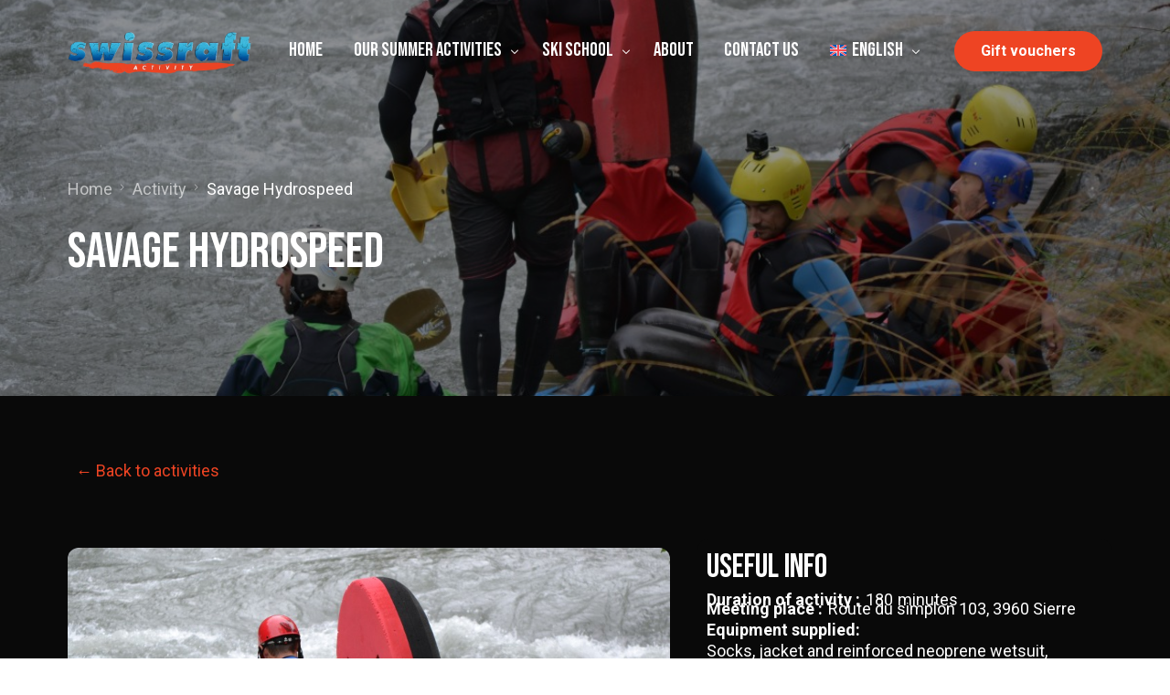

--- FILE ---
content_type: text/html; charset=UTF-8
request_url: https://swissraft-activity.ch/en/activities/hydrospeed-sauvage/
body_size: 16262
content:
<!doctype html>
<html lang="en-US">

<head>
  <meta charset="UTF-8">
  <meta name="viewport" content="width=device-width, initial-scale=1">
  <link rel="profile" href="https://gmpg.org/xfn/11">

  <meta name='robots' content='index, follow, max-image-preview:large, max-snippet:-1, max-video-preview:-1' />
<link rel="alternate" hreflang="en" href="https://swissraft-activity.ch/en/activities/hydrospeed-sauvage/" />
<link rel="alternate" hreflang="fr" href="https://swissraft-activity.ch/activities/hydrospeed-suisse/" />
<link rel="alternate" hreflang="de" href="https://swissraft-activity.ch/de/activities/hydrospeed-suisse/" />
<link rel="alternate" hreflang="x-default" href="https://swissraft-activity.ch/activities/hydrospeed-suisse/" />

	<!-- This site is optimized with the Yoast SEO plugin v24.4 - https://yoast.com/wordpress/plugins/seo/ -->
	<title>Savage Hydrospeed - Swissraft Activity</title>
	<link rel="canonical" href="https://swissraft-activity.ch/en/activities/hydrospeed-sauvage/" />
	<meta property="og:locale" content="en_US" />
	<meta property="og:type" content="article" />
	<meta property="og:title" content="Savage Hydrospeed - Swissraft Activity" />
	<meta property="og:description" content="Equipment supplied:Socks, jacket and reinforced neoprene wetsuit, helmet and lifejacket to current standards. Transport from meeting point to activity site included Plan [&hellip;]" />
	<meta property="og:url" content="https://swissraft-activity.ch/en/activities/hydrospeed-sauvage/" />
	<meta property="og:site_name" content="Swissraft Activity" />
	<meta property="article:modified_time" content="2024-04-12T16:53:48+00:00" />
	<meta property="og:image" content="https://swissraft-activity.ch/wp-content/uploads/2023/12/breeOpMYBWReeXHPOIRc7OgTy5FNEz-metaNmR3R3dieFRGdVRsWTB5VzRmZE1uWUREdTcwYmJTLW1ldGFNaTVLVUVjPS0gKDEpLmpwZw-big.jpg" />
	<meta property="og:image:width" content="1200" />
	<meta property="og:image:height" content="800" />
	<meta property="og:image:type" content="image/jpeg" />
	<meta name="twitter:card" content="summary_large_image" />
	<meta name="twitter:label1" content="Est. reading time" />
	<meta name="twitter:data1" content="1 minute" />
	<script type="application/ld+json" class="yoast-schema-graph">{"@context":"https://schema.org","@graph":[{"@type":"WebPage","@id":"https://swissraft-activity.ch/en/activities/hydrospeed-sauvage/","url":"https://swissraft-activity.ch/en/activities/hydrospeed-sauvage/","name":"Savage Hydrospeed - Swissraft Activity","isPartOf":{"@id":"https://swissraft-activity.ch/#website"},"primaryImageOfPage":{"@id":"https://swissraft-activity.ch/en/activities/hydrospeed-sauvage/#primaryimage"},"image":{"@id":"https://swissraft-activity.ch/en/activities/hydrospeed-sauvage/#primaryimage"},"thumbnailUrl":"https://swissraft-activity.ch/wp-content/uploads/2023/12/breeOpMYBWReeXHPOIRc7OgTy5FNEz-metaNmR3R3dieFRGdVRsWTB5VzRmZE1uWUREdTcwYmJTLW1ldGFNaTVLVUVjPS0gKDEpLmpwZw-big.jpg","datePublished":"2023-12-27T11:18:55+00:00","dateModified":"2024-04-12T16:53:48+00:00","breadcrumb":{"@id":"https://swissraft-activity.ch/en/activities/hydrospeed-sauvage/#breadcrumb"},"inLanguage":"en-US","potentialAction":[{"@type":"ReadAction","target":["https://swissraft-activity.ch/en/activities/hydrospeed-sauvage/"]}]},{"@type":"ImageObject","inLanguage":"en-US","@id":"https://swissraft-activity.ch/en/activities/hydrospeed-sauvage/#primaryimage","url":"https://swissraft-activity.ch/wp-content/uploads/2023/12/breeOpMYBWReeXHPOIRc7OgTy5FNEz-metaNmR3R3dieFRGdVRsWTB5VzRmZE1uWUREdTcwYmJTLW1ldGFNaTVLVUVjPS0gKDEpLmpwZw-big.jpg","contentUrl":"https://swissraft-activity.ch/wp-content/uploads/2023/12/breeOpMYBWReeXHPOIRc7OgTy5FNEz-metaNmR3R3dieFRGdVRsWTB5VzRmZE1uWUREdTcwYmJTLW1ldGFNaTVLVUVjPS0gKDEpLmpwZw-big.jpg","width":1200,"height":800,"caption":"Hydrospeed Suisse"},{"@type":"BreadcrumbList","@id":"https://swissraft-activity.ch/en/activities/hydrospeed-sauvage/#breadcrumb","itemListElement":[{"@type":"ListItem","position":1,"name":"Accueil","item":"https://swissraft-activity.ch/en/"},{"@type":"ListItem","position":2,"name":"Activités","item":"https://swissraft-activity.ch/activities/"},{"@type":"ListItem","position":3,"name":"Savage Hydrospeed"}]},{"@type":"WebSite","@id":"https://swissraft-activity.ch/#website","url":"https://swissraft-activity.ch/","name":"Swissraft Activity","description":"","publisher":{"@id":"https://swissraft-activity.ch/#organization"},"potentialAction":[{"@type":"SearchAction","target":{"@type":"EntryPoint","urlTemplate":"https://swissraft-activity.ch/?s={search_term_string}"},"query-input":{"@type":"PropertyValueSpecification","valueRequired":true,"valueName":"search_term_string"}}],"inLanguage":"en-US"},{"@type":"Organization","@id":"https://swissraft-activity.ch/#organization","name":"Swissraft Activity","url":"https://swissraft-activity.ch/","logo":{"@type":"ImageObject","inLanguage":"en-US","@id":"https://swissraft-activity.ch/#/schema/logo/image/","url":"https://swissraft-activity.ch/wp-content/uploads/2022/08/LOGO-Swissraft-1200px.png","contentUrl":"https://swissraft-activity.ch/wp-content/uploads/2022/08/LOGO-Swissraft-1200px.png","width":600,"height":275,"caption":"Swissraft Activity"},"image":{"@id":"https://swissraft-activity.ch/#/schema/logo/image/"}}]}</script>
	<!-- / Yoast SEO plugin. -->


<link rel="alternate" type="application/rss+xml" title="Swissraft Activity &raquo; Feed" href="https://swissraft-activity.ch/en/feed/" />
<link rel="alternate" type="application/rss+xml" title="Swissraft Activity &raquo; Comments Feed" href="https://swissraft-activity.ch/en/comments/feed/" />
<link rel="alternate" title="oEmbed (JSON)" type="application/json+oembed" href="https://swissraft-activity.ch/en/wp-json/oembed/1.0/embed?url=https%3A%2F%2Fswissraft-activity.ch%2Fen%2Factivities%2Fhydrospeed-sauvage%2F" />
<link rel="alternate" title="oEmbed (XML)" type="text/xml+oembed" href="https://swissraft-activity.ch/en/wp-json/oembed/1.0/embed?url=https%3A%2F%2Fswissraft-activity.ch%2Fen%2Factivities%2Fhydrospeed-sauvage%2F&#038;format=xml" />
<style id='wp-img-auto-sizes-contain-inline-css'>
img:is([sizes=auto i],[sizes^="auto," i]){contain-intrinsic-size:3000px 1500px}
/*# sourceURL=wp-img-auto-sizes-contain-inline-css */
</style>
<link rel='stylesheet' id='bdt-uikit-css' href='https://swissraft-activity.ch/wp-content/plugins/bdthemes-element-pack/assets/css/bdt-uikit.css?ver=3.17.11' media='all' />
<link rel='stylesheet' id='ep-helper-css' href='https://swissraft-activity.ch/wp-content/plugins/bdthemes-element-pack/assets/css/ep-helper.css?ver=7.7.1' media='all' />
<style id='wp-emoji-styles-inline-css'>

	img.wp-smiley, img.emoji {
		display: inline !important;
		border: none !important;
		box-shadow: none !important;
		height: 1em !important;
		width: 1em !important;
		margin: 0 0.07em !important;
		vertical-align: -0.1em !important;
		background: none !important;
		padding: 0 !important;
	}
/*# sourceURL=wp-emoji-styles-inline-css */
</style>
<link rel='stylesheet' id='wp-block-library-css' href='https://swissraft-activity.ch/wp-includes/css/dist/block-library/style.min.css?ver=6.9' media='all' />
<style id='global-styles-inline-css'>
:root{--wp--preset--aspect-ratio--square: 1;--wp--preset--aspect-ratio--4-3: 4/3;--wp--preset--aspect-ratio--3-4: 3/4;--wp--preset--aspect-ratio--3-2: 3/2;--wp--preset--aspect-ratio--2-3: 2/3;--wp--preset--aspect-ratio--16-9: 16/9;--wp--preset--aspect-ratio--9-16: 9/16;--wp--preset--color--black: #000000;--wp--preset--color--cyan-bluish-gray: #abb8c3;--wp--preset--color--white: #ffffff;--wp--preset--color--pale-pink: #f78da7;--wp--preset--color--vivid-red: #cf2e2e;--wp--preset--color--luminous-vivid-orange: #ff6900;--wp--preset--color--luminous-vivid-amber: #fcb900;--wp--preset--color--light-green-cyan: #7bdcb5;--wp--preset--color--vivid-green-cyan: #00d084;--wp--preset--color--pale-cyan-blue: #8ed1fc;--wp--preset--color--vivid-cyan-blue: #0693e3;--wp--preset--color--vivid-purple: #9b51e0;--wp--preset--gradient--vivid-cyan-blue-to-vivid-purple: linear-gradient(135deg,rgb(6,147,227) 0%,rgb(155,81,224) 100%);--wp--preset--gradient--light-green-cyan-to-vivid-green-cyan: linear-gradient(135deg,rgb(122,220,180) 0%,rgb(0,208,130) 100%);--wp--preset--gradient--luminous-vivid-amber-to-luminous-vivid-orange: linear-gradient(135deg,rgb(252,185,0) 0%,rgb(255,105,0) 100%);--wp--preset--gradient--luminous-vivid-orange-to-vivid-red: linear-gradient(135deg,rgb(255,105,0) 0%,rgb(207,46,46) 100%);--wp--preset--gradient--very-light-gray-to-cyan-bluish-gray: linear-gradient(135deg,rgb(238,238,238) 0%,rgb(169,184,195) 100%);--wp--preset--gradient--cool-to-warm-spectrum: linear-gradient(135deg,rgb(74,234,220) 0%,rgb(151,120,209) 20%,rgb(207,42,186) 40%,rgb(238,44,130) 60%,rgb(251,105,98) 80%,rgb(254,248,76) 100%);--wp--preset--gradient--blush-light-purple: linear-gradient(135deg,rgb(255,206,236) 0%,rgb(152,150,240) 100%);--wp--preset--gradient--blush-bordeaux: linear-gradient(135deg,rgb(254,205,165) 0%,rgb(254,45,45) 50%,rgb(107,0,62) 100%);--wp--preset--gradient--luminous-dusk: linear-gradient(135deg,rgb(255,203,112) 0%,rgb(199,81,192) 50%,rgb(65,88,208) 100%);--wp--preset--gradient--pale-ocean: linear-gradient(135deg,rgb(255,245,203) 0%,rgb(182,227,212) 50%,rgb(51,167,181) 100%);--wp--preset--gradient--electric-grass: linear-gradient(135deg,rgb(202,248,128) 0%,rgb(113,206,126) 100%);--wp--preset--gradient--midnight: linear-gradient(135deg,rgb(2,3,129) 0%,rgb(40,116,252) 100%);--wp--preset--font-size--small: 13px;--wp--preset--font-size--medium: 20px;--wp--preset--font-size--large: 36px;--wp--preset--font-size--x-large: 42px;--wp--preset--spacing--20: 0.44rem;--wp--preset--spacing--30: 0.67rem;--wp--preset--spacing--40: 1rem;--wp--preset--spacing--50: 1.5rem;--wp--preset--spacing--60: 2.25rem;--wp--preset--spacing--70: 3.38rem;--wp--preset--spacing--80: 5.06rem;--wp--preset--shadow--natural: 6px 6px 9px rgba(0, 0, 0, 0.2);--wp--preset--shadow--deep: 12px 12px 50px rgba(0, 0, 0, 0.4);--wp--preset--shadow--sharp: 6px 6px 0px rgba(0, 0, 0, 0.2);--wp--preset--shadow--outlined: 6px 6px 0px -3px rgb(255, 255, 255), 6px 6px rgb(0, 0, 0);--wp--preset--shadow--crisp: 6px 6px 0px rgb(0, 0, 0);}:where(.is-layout-flex){gap: 0.5em;}:where(.is-layout-grid){gap: 0.5em;}body .is-layout-flex{display: flex;}.is-layout-flex{flex-wrap: wrap;align-items: center;}.is-layout-flex > :is(*, div){margin: 0;}body .is-layout-grid{display: grid;}.is-layout-grid > :is(*, div){margin: 0;}:where(.wp-block-columns.is-layout-flex){gap: 2em;}:where(.wp-block-columns.is-layout-grid){gap: 2em;}:where(.wp-block-post-template.is-layout-flex){gap: 1.25em;}:where(.wp-block-post-template.is-layout-grid){gap: 1.25em;}.has-black-color{color: var(--wp--preset--color--black) !important;}.has-cyan-bluish-gray-color{color: var(--wp--preset--color--cyan-bluish-gray) !important;}.has-white-color{color: var(--wp--preset--color--white) !important;}.has-pale-pink-color{color: var(--wp--preset--color--pale-pink) !important;}.has-vivid-red-color{color: var(--wp--preset--color--vivid-red) !important;}.has-luminous-vivid-orange-color{color: var(--wp--preset--color--luminous-vivid-orange) !important;}.has-luminous-vivid-amber-color{color: var(--wp--preset--color--luminous-vivid-amber) !important;}.has-light-green-cyan-color{color: var(--wp--preset--color--light-green-cyan) !important;}.has-vivid-green-cyan-color{color: var(--wp--preset--color--vivid-green-cyan) !important;}.has-pale-cyan-blue-color{color: var(--wp--preset--color--pale-cyan-blue) !important;}.has-vivid-cyan-blue-color{color: var(--wp--preset--color--vivid-cyan-blue) !important;}.has-vivid-purple-color{color: var(--wp--preset--color--vivid-purple) !important;}.has-black-background-color{background-color: var(--wp--preset--color--black) !important;}.has-cyan-bluish-gray-background-color{background-color: var(--wp--preset--color--cyan-bluish-gray) !important;}.has-white-background-color{background-color: var(--wp--preset--color--white) !important;}.has-pale-pink-background-color{background-color: var(--wp--preset--color--pale-pink) !important;}.has-vivid-red-background-color{background-color: var(--wp--preset--color--vivid-red) !important;}.has-luminous-vivid-orange-background-color{background-color: var(--wp--preset--color--luminous-vivid-orange) !important;}.has-luminous-vivid-amber-background-color{background-color: var(--wp--preset--color--luminous-vivid-amber) !important;}.has-light-green-cyan-background-color{background-color: var(--wp--preset--color--light-green-cyan) !important;}.has-vivid-green-cyan-background-color{background-color: var(--wp--preset--color--vivid-green-cyan) !important;}.has-pale-cyan-blue-background-color{background-color: var(--wp--preset--color--pale-cyan-blue) !important;}.has-vivid-cyan-blue-background-color{background-color: var(--wp--preset--color--vivid-cyan-blue) !important;}.has-vivid-purple-background-color{background-color: var(--wp--preset--color--vivid-purple) !important;}.has-black-border-color{border-color: var(--wp--preset--color--black) !important;}.has-cyan-bluish-gray-border-color{border-color: var(--wp--preset--color--cyan-bluish-gray) !important;}.has-white-border-color{border-color: var(--wp--preset--color--white) !important;}.has-pale-pink-border-color{border-color: var(--wp--preset--color--pale-pink) !important;}.has-vivid-red-border-color{border-color: var(--wp--preset--color--vivid-red) !important;}.has-luminous-vivid-orange-border-color{border-color: var(--wp--preset--color--luminous-vivid-orange) !important;}.has-luminous-vivid-amber-border-color{border-color: var(--wp--preset--color--luminous-vivid-amber) !important;}.has-light-green-cyan-border-color{border-color: var(--wp--preset--color--light-green-cyan) !important;}.has-vivid-green-cyan-border-color{border-color: var(--wp--preset--color--vivid-green-cyan) !important;}.has-pale-cyan-blue-border-color{border-color: var(--wp--preset--color--pale-cyan-blue) !important;}.has-vivid-cyan-blue-border-color{border-color: var(--wp--preset--color--vivid-cyan-blue) !important;}.has-vivid-purple-border-color{border-color: var(--wp--preset--color--vivid-purple) !important;}.has-vivid-cyan-blue-to-vivid-purple-gradient-background{background: var(--wp--preset--gradient--vivid-cyan-blue-to-vivid-purple) !important;}.has-light-green-cyan-to-vivid-green-cyan-gradient-background{background: var(--wp--preset--gradient--light-green-cyan-to-vivid-green-cyan) !important;}.has-luminous-vivid-amber-to-luminous-vivid-orange-gradient-background{background: var(--wp--preset--gradient--luminous-vivid-amber-to-luminous-vivid-orange) !important;}.has-luminous-vivid-orange-to-vivid-red-gradient-background{background: var(--wp--preset--gradient--luminous-vivid-orange-to-vivid-red) !important;}.has-very-light-gray-to-cyan-bluish-gray-gradient-background{background: var(--wp--preset--gradient--very-light-gray-to-cyan-bluish-gray) !important;}.has-cool-to-warm-spectrum-gradient-background{background: var(--wp--preset--gradient--cool-to-warm-spectrum) !important;}.has-blush-light-purple-gradient-background{background: var(--wp--preset--gradient--blush-light-purple) !important;}.has-blush-bordeaux-gradient-background{background: var(--wp--preset--gradient--blush-bordeaux) !important;}.has-luminous-dusk-gradient-background{background: var(--wp--preset--gradient--luminous-dusk) !important;}.has-pale-ocean-gradient-background{background: var(--wp--preset--gradient--pale-ocean) !important;}.has-electric-grass-gradient-background{background: var(--wp--preset--gradient--electric-grass) !important;}.has-midnight-gradient-background{background: var(--wp--preset--gradient--midnight) !important;}.has-small-font-size{font-size: var(--wp--preset--font-size--small) !important;}.has-medium-font-size{font-size: var(--wp--preset--font-size--medium) !important;}.has-large-font-size{font-size: var(--wp--preset--font-size--large) !important;}.has-x-large-font-size{font-size: var(--wp--preset--font-size--x-large) !important;}
/*# sourceURL=global-styles-inline-css */
</style>

<style id='classic-theme-styles-inline-css'>
/*! This file is auto-generated */
.wp-block-button__link{color:#fff;background-color:#32373c;border-radius:9999px;box-shadow:none;text-decoration:none;padding:calc(.667em + 2px) calc(1.333em + 2px);font-size:1.125em}.wp-block-file__button{background:#32373c;color:#fff;text-decoration:none}
/*# sourceURL=/wp-includes/css/classic-themes.min.css */
</style>
<link rel='stylesheet' id='wpa-css-css' href='https://swissraft-activity.ch/wp-content/plugins/honeypot/includes/css/wpa.css?ver=2.2.06' media='all' />
<link rel='stylesheet' id='wpml-legacy-horizontal-list-0-css' href='https://swissraft-activity.ch/wp-content/plugins/sitepress-multilingual-cms/templates/language-switchers/legacy-list-horizontal/style.min.css?ver=1' media='all' />
<link rel='stylesheet' id='wpml-menu-item-0-css' href='https://swissraft-activity.ch/wp-content/plugins/sitepress-multilingual-cms/templates/language-switchers/menu-item/style.min.css?ver=1' media='all' />
<link rel='stylesheet' id='child-style-css' href='https://swissraft-activity.ch/wp-content/themes/vault-child/style.css?ver=6.9' media='all' />
<link rel='stylesheet' id='ep-animated-link-css' href='https://swissraft-activity.ch/wp-content/plugins/bdthemes-element-pack/assets/css/ep-animated-link.css?ver=7.7.1' media='all' />
<link rel='stylesheet' id='elementor-frontend-css' href='https://swissraft-activity.ch/wp-content/plugins/elementor/assets/css/frontend.min.css?ver=3.27.4' media='all' />
<link rel='stylesheet' id='widget-image-css' href='https://swissraft-activity.ch/wp-content/plugins/elementor/assets/css/widget-image.min.css?ver=3.27.4' media='all' />
<link rel='stylesheet' id='widget-heading-css' href='https://swissraft-activity.ch/wp-content/plugins/elementor/assets/css/widget-heading.min.css?ver=3.27.4' media='all' />
<link rel='stylesheet' id='widget-divider-css' href='https://swissraft-activity.ch/wp-content/plugins/elementor/assets/css/widget-divider.min.css?ver=3.27.4' media='all' />
<link rel='stylesheet' id='elementor-post-813-css' href='https://swissraft-activity.ch/wp-content/uploads/elementor/css/post-813.css?ver=1739879780' media='all' />
<link rel='stylesheet' id='elementor-post-29-css' href='https://swissraft-activity.ch/wp-content/uploads/elementor/css/post-29.css?ver=1739627763' media='all' />
<link rel='stylesheet' id='elementor-post-851-css' href='https://swissraft-activity.ch/wp-content/uploads/elementor/css/post-851.css?ver=1739627763' media='all' />
<link rel='stylesheet' id='uicore_global-css' href='https://swissraft-activity.ch/wp-content/uploads/uicore-global.css?ver=6627' media='all' />
<link rel='stylesheet' id='wp-block-paragraph-css' href='https://swissraft-activity.ch/wp-includes/blocks/paragraph/style.min.css?ver=6.9' media='all' />
<link rel='stylesheet' id='google-fonts-1-css' href='https://fonts.googleapis.com/css?family=Bebas+Neue%3A100%2C100italic%2C200%2C200italic%2C300%2C300italic%2C400%2C400italic%2C500%2C500italic%2C600%2C600italic%2C700%2C700italic%2C800%2C800italic%2C900%2C900italic%7CRoboto%3A100%2C100italic%2C200%2C200italic%2C300%2C300italic%2C400%2C400italic%2C500%2C500italic%2C600%2C600italic%2C700%2C700italic%2C800%2C800italic%2C900%2C900italic&#038;display=swap&#038;ver=6.9' media='all' />
<link rel='stylesheet' id='elementor-icons-shared-0-css' href='https://swissraft-activity.ch/wp-content/plugins/uicore-framework/assets/fonts/themify-icons.css?ver=1.0.0' media='all' />
<link rel='stylesheet' id='elementor-icons-uicore-icons-css' href='https://swissraft-activity.ch/wp-content/plugins/uicore-framework/assets/fonts/themify-icons.css?ver=1.0.0' media='all' />
<link rel="preconnect" href="https://fonts.gstatic.com/" crossorigin><script id="wpml-cookie-js-extra">
var wpml_cookies = {"wp-wpml_current_language":{"value":"en","expires":1,"path":"/"}};
var wpml_cookies = {"wp-wpml_current_language":{"value":"en","expires":1,"path":"/"}};
//# sourceURL=wpml-cookie-js-extra
</script>
<script src="https://swissraft-activity.ch/wp-content/plugins/sitepress-multilingual-cms/res/js/cookies/language-cookie.js?ver=470000" id="wpml-cookie-js" defer data-wp-strategy="defer"></script>
<script src="https://swissraft-activity.ch/wp-includes/js/jquery/jquery.min.js?ver=3.7.1" id="jquery-core-js"></script>
<script src="https://swissraft-activity.ch/wp-includes/js/jquery/jquery-migrate.min.js?ver=3.4.1" id="jquery-migrate-js"></script>
<link rel="https://api.w.org/" href="https://swissraft-activity.ch/en/wp-json/" /><link rel="alternate" title="JSON" type="application/json" href="https://swissraft-activity.ch/en/wp-json/wp/v2/activities/882" /><link rel="EditURI" type="application/rsd+xml" title="RSD" href="https://swissraft-activity.ch/xmlrpc.php?rsd" />
<meta name="generator" content="WordPress 6.9" />
<link rel='shortlink' href='https://swissraft-activity.ch/en/?p=882' />
<meta name="generator" content="WPML ver:4.7.0 stt:1,4,3;" />
<meta name="generator" content="Elementor 3.27.4; features: e_font_icon_svg, additional_custom_breakpoints; settings: css_print_method-external, google_font-enabled, font_display-swap">
<meta name="theme-color" content="#EE4423" />
        <link rel="shortcut icon" href="https://new.swissraft-activity.ch/wp-content/uploads/2023/12/logorondsimple-1.png" >
		<link rel="icon" href="https://new.swissraft-activity.ch/wp-content/uploads/2023/12/logorondsimple-1.png" >
		<link rel="apple-touch-icon" sizes="152x152" href="https://new.swissraft-activity.ch/wp-content/uploads/2023/12/logorondsimple-1.png">
		<link rel="apple-touch-icon" sizes="120x120" href="https://new.swissraft-activity.ch/wp-content/uploads/2023/12/logorondsimple-1.png">
		<link rel="apple-touch-icon" sizes="76x76" href="https://new.swissraft-activity.ch/wp-content/uploads/2023/12/logorondsimple-1.png">
        <link rel="apple-touch-icon" href="https://new.swissraft-activity.ch/wp-content/uploads/2023/12/logorondsimple-1.png">
        			<style>
				.e-con.e-parent:nth-of-type(n+4):not(.e-lazyloaded):not(.e-no-lazyload),
				.e-con.e-parent:nth-of-type(n+4):not(.e-lazyloaded):not(.e-no-lazyload) * {
					background-image: none !important;
				}
				@media screen and (max-height: 1024px) {
					.e-con.e-parent:nth-of-type(n+3):not(.e-lazyloaded):not(.e-no-lazyload),
					.e-con.e-parent:nth-of-type(n+3):not(.e-lazyloaded):not(.e-no-lazyload) * {
						background-image: none !important;
					}
				}
				@media screen and (max-height: 640px) {
					.e-con.e-parent:nth-of-type(n+2):not(.e-lazyloaded):not(.e-no-lazyload),
					.e-con.e-parent:nth-of-type(n+2):not(.e-lazyloaded):not(.e-no-lazyload) * {
						background-image: none !important;
					}
				}
			</style>
			
  <script src="https://cdnjs.cloudflare.com/ajax/libs/popper.js/1.16.0/umd/popper.min.js"></script>
  <script src="https://maxcdn.bootstrapcdn.com/bootstrap/3.3.7/js/bootstrap.min.js"></script>

  <script>
    jQuery(function($) {
      $('.aa-btn').on('click', function(e) {
        e.preventDefault();
        // Extraire les données spécifiques du bouton
        var url = $(this).data('aaUrl');
        var id = $(this).data('aa-id');
        var currentLang = $(this).data('aa-lang') ?? 'en';

        var url = "https://admin.activalpine.com" + url;
        if (id != undefined) {
          url += "/" + id;
        }
        url += "?lang=" + currentLang;

        const iframe = document.getElementById('iframeReservation');
        iframe.setAttribute('src', url);
        $('#modalReservation').modal('show');

      });
      $("#modalReservation").on("hidden.bs.modal", function() {
        const iframe = document.getElementById('iframeReservation');
        iframe.setAttribute('src', "");
      });

      $('a[href^="https://admin.activalpine.com/gift-cards/buy/store/"]').click(function(event) {
        event.preventDefault();

        var linkHref = $(this).attr('href');

        const currentPageUrl = window.location.href;
        if (currentPageUrl.includes("/skischool-activity/")) {
          var currentLang = $(this).data('aa-lang') ?? 'en';
          linkHref = "https://admin.activalpine.com/gift-cards/buy/store/3" + "?lang=" + currentLang;
        }

        const iframe = document.getElementById('iframeReservation');
        iframe.setAttribute('src', linkHref);
        $('#modalReservation').modal('show');
        
      });

      $('a[href^="https://admin.activalpine.com/activities/"]').click(function(event) {
        event.preventDefault();

        var linkHref = $(this).attr('href');

        const iframe = document.getElementById('iframeReservation');
        iframe.setAttribute('src', linkHref);
        $('#modalReservation').modal('show');
        
      });

    });
  </script>

  <style>
    .aa-btn {
      cursor: pointer;
    }

    .modal-open {
      overflow: hidden
    }

    .modal {
      display: none;
      overflow: hidden;
      position: fixed;
      top: 0;
      right: 0;
      bottom: 0;
      left: 0;
      z-index: 1050;
      -webkit-overflow-scrolling: touch;
      outline: 0
    }

    .modal.fade .modal-dialog {
      -webkit-transform: translate(0, -25%);
      -ms-transform: translate(0, -25%);
      -o-transform: translate(0, -25%);
      transform: translate(0, -25%);
      -webkit-transition: -webkit-transform .3s ease-out;
      -o-transition: -o-transform .3s ease-out;
      transition: transform .3s ease-out
    }

    .modal.in .modal-dialog {
      -webkit-transform: translate(0, 0);
      -ms-transform: translate(0, 0);
      -o-transform: translate(0, 0);
      transform: translate(0, 0)
    }

    .modal-open .modal {
      overflow-x: hidden;
      overflow-y: auto
    }

    .modal-dialog {
      position: relative;
      width: auto;
      margin: 10px
    }

    .modal-content {
      position: relative;
      background-color: #fff;
      border: 1px solid #999;
      border: 1px solid rgba(0, 0, 0, .2);
      border-radius: 6px;
      -webkit-box-shadow: 0 3px 9px rgba(0, 0, 0, .5);
      box-shadow: 0 3px 9px rgba(0, 0, 0, .5);
      -webkit-background-clip: padding-box;
      background-clip: padding-box;
      outline: 0
    }

    .modal-backdrop {
      position: fixed;
      top: 0;
      right: 0;
      bottom: 0;
      left: 0;
      z-index: 1040;
      background-color: #000
    }

    .modal-backdrop.fade {
      opacity: 0;
      filter: alpha(opacity=0)
    }

    .modal-backdrop.in {
      opacity: .5;
      filter: alpha(opacity=50)
    }

    .modal-header {
      padding: 15px;
      border-bottom: 1px solid #e5e5e5
    }

    .modal-header .close {
      font-size: 2em;
      margin-top: -2px;
      padding: 0;
      background: 0 0;
      color: #9f9f9f;
      border-radius: 0;
      float: right
    }

    .modal-title {
      margin: 0;
      line-height: 1.42857143
    }

    .modal-body {
      position: relative;
      padding: 15px
    }

    .modal-footer {
      padding: 15px;
      text-align: right;
      border-top: 1px solid #e5e5e5
    }

    .modal-footer .btn+.btn {
      margin-left: 5px;
      margin-bottom: 0
    }

    .modal-footer .btn-group .btn+.btn {
      margin-left: -1px
    }

    .modal-footer .btn-block+.btn-block {
      margin-left: 0
    }

    .modal-scrollbar-measure {
      position: absolute;
      top: -9999px;
      width: 50px;
      height: 50px;
      overflow: scroll
    }

    @media (min-width: 768px) {
      .modal-dialog {
        width: 600px;
        margin: 30px auto
      }

      .modal-content {
        -webkit-box-shadow: 0 5px 15px rgba(0, 0, 0, .5);
        box-shadow: 0 5px 15px rgba(0, 0, 0, .5)
      }

      .modal-sm {
        width: 300px
      }
    }

    @media (min-width: 992px) {
      .modal-lg {
        width: 900px
      }
    }

    .modal-custom-size {
      margin: 40px auto !important;
      width: 90vw !important
    }

    .modal-custom-size .modal-content {
      height: calc(100vh - 80px);
      display: flex;
      flex-direction: column
    }

    .modal-custom-size .modal-header {
      top: 0;
      width: 100%;
      z-index: 20;
      padding: 8px 20px;
      background: 0 0;
      border-bottom: 1px solid #e9e9e9
    }

    .modal-custom-size .modal-body {
      flex-grow: 1;
      padding-top: 0 !important
    }

    @media only screen and (max-width: 600px) {
      .modal-custom-size {
        margin: 0 !important;
        width: 100vw !important
      }

      .modal-custom-size .modal-content {
        height: 100vh
      }

      .modal-body {
        padding: 0 !important;
        padding: 5px 20px
      }
    }
  </style>
<link rel='stylesheet' id='ep-image-hover-effects-css' href='https://swissraft-activity.ch/wp-content/plugins/bdthemes-element-pack/assets/css/ep-image-hover-effects.css?ver=7.7.1' media='all' />
<link rel='stylesheet' id='ui-e-meta-css' href='https://swissraft-activity.ch/wp-content/plugins/uicore-framework/assets/css/elements/meta.css?ver=5.0.7' media='all' />
<link rel='stylesheet' id='e-animation-fadeIn-css' href='https://swissraft-activity.ch/wp-content/plugins/elementor/assets/lib/animations/styles/fadeIn.min.css?ver=3.27.4' media='all' />
<link rel='stylesheet' id='widget-icon-list-css' href='https://swissraft-activity.ch/wp-content/plugins/elementor/assets/css/widget-icon-list.min.css?ver=3.27.4' media='all' />
<link rel='stylesheet' id='widget-text-editor-css' href='https://swissraft-activity.ch/wp-content/plugins/elementor/assets/css/widget-text-editor.min.css?ver=3.27.4' media='all' />
</head>

<body data-rsssl=1 class="wp-singular activities-template-default single single-activities postid-882 wp-embed-responsive wp-theme-vault wp-child-theme-vault-child ui-a-dsmm-slide  elementor-default elementor-kit-10 elementor-page-813">
  <!-- Custom HTML - Page Options --><!-- 1.1 uicore_before_body_content -->


  <div class="modal fade" id="modalReservation" tabindex="-1" role="dialog">
    <div class="modal-dialog modal-custom-size" role="document">
      <div class="modal-content">
        <div class="modal-header">
          <!-- <h5 class="modal-title">Réservation</h5> -->
          <button type="button" class="close" data-dismiss="modal" aria-label="Fermer">
            <span aria-hidden="true">&times;</span>
          </button>
        </div>
        <div class="modal-body">
          <iframe id="iframeReservation" src="" frameborder="0" style="width: 100%; height: 100%;"></iframe>
        </div>
      </div>
    </div>
  </div>


  <div class="uicore-body-content">
    <!-- 1.2 uicore_before_page_content -->    <div id="uicore-page">
      
        <div data-uils="header" data-uils-title="Header" id="wrapper-navbar" itemscope itemtype="http://schema.org/WebSite" class="uicore uicore-navbar elementor-section elementor-section-boxed uicore-h-classic uicore-sticky uicore-transparent "><div class="uicore-header-wrapper">
            <nav class="uicore elementor-container">
            		 <div class="uicore-branding" data-uils="header-branding" data-uils-title="Site Logo">
                
			<a href="https://swissraft-activity.ch/en/" rel="home">
                <img class="uicore uicore-logo uicore-main" src="https://new.swissraft-activity.ch/wp-content/uploads/2023/12/LOGO-Swissraft-1200px-texte.png" alt="Swissraft Activity"/>
				<img class="uicore uicore-logo uicore-second" src="https://new.swissraft-activity.ch/wp-content/uploads/2023/12/LOGO-Swissraft-1200px-texte-1.png" alt="Swissraft Activity" />
				<img class="uicore uicore-logo uicore-mobile-main" src="https://new.swissraft-activity.ch/wp-content/uploads/2023/12/logorondsimple.png" alt="Swissraft Activity" />
				<img class="uicore uicore-logo uicore-mobile-second" src="https://new.swissraft-activity.ch/wp-content/uploads/2023/12/logorondsimple-1.png" alt="Swissraft Activity" />
			</a>

		        </div>
		        <div class='uicore-nav-menu'>
            <div class="uicore-menu-container uicore-nav"><ul data-uils="header-menu" data-uils-title="Navigation Menu" class="uicore-menu"><li class="menu-item menu-item-type-post_type menu-item-object-page menu-item-home menu-item-839"><a href="https://swissraft-activity.ch/en/"><span class="ui-menu-item-wrapper">Home</span></a></li>
<li class="menu-item menu-item-type-custom menu-item-object-custom menu-item-has-children menu-item-840"><a href="/en/activities"><span class="ui-menu-item-wrapper">Our summer Activities</span></a>
<ul class="sub-menu">
	<li class="menu-item menu-item-type-post_type menu-item-object-page menu-item-843"><a href="https://swissraft-activity.ch/en/rafting/"><span class="ui-menu-item-wrapper">Rafting</span></a></li>
	<li class="menu-item menu-item-type-post_type menu-item-object-page menu-item-841"><a href="https://swissraft-activity.ch/en/canyoning/"><span class="ui-menu-item-wrapper">Canyoning </span></a></li>
	<li class="menu-item menu-item-type-post_type menu-item-object-page menu-item-842"><a href="https://swissraft-activity.ch/en/hydrospeed/"><span class="ui-menu-item-wrapper">Hydrospeed </span></a></li>
	<li class="menu-item menu-item-type-post_type menu-item-object-page menu-item-844"><a href="https://swissraft-activity.ch/en/stand-up-paddle/"><span class="ui-menu-item-wrapper">Stand Up Paddle</span></a></li>
</ul>
</li>
<li class="menu-item menu-item-type-custom menu-item-object-custom menu-item-has-children menu-item-1369"><a href="https://activalpine.com/en/"><span class="ui-menu-item-wrapper">Ski School</span></a>
<ul class="sub-menu">
	<li class="menu-item menu-item-type-custom menu-item-object-custom menu-item-1370"><a href="https://activalpine.com/en/lieu/crans-montana-en/"><span class="ui-menu-item-wrapper">Ski school Crans Montana</span></a></li>
	<li class="menu-item menu-item-type-custom menu-item-object-custom menu-item-1371"><a href="https://activalpine.com/en/lieu/verbier-4-vallees-en/"><span class="ui-menu-item-wrapper">Ski school Verbier</span></a></li>
	<li class="menu-item menu-item-type-custom menu-item-object-custom menu-item-1372"><a href="https://activalpine.com/en/lieu/zermatt-en/"><span class="ui-menu-item-wrapper">Ski school Zermatt</span></a></li>
	<li class="menu-item menu-item-type-custom menu-item-object-custom menu-item-1373"><a href="https://activalpine.com/en/lieu/zinal-en/"><span class="ui-menu-item-wrapper">Ski school Zinal Grimentz</span></a></li>
</ul>
</li>
<li class="menu-item menu-item-type-post_type menu-item-object-page menu-item-846"><a href="https://swissraft-activity.ch/en/about/"><span class="ui-menu-item-wrapper">About</span></a></li>
<li class="menu-item menu-item-type-post_type menu-item-object-page menu-item-847"><a href="https://swissraft-activity.ch/en/contact/"><span class="ui-menu-item-wrapper">Contact us</span></a></li>
<li class="menu-item wpml-ls-slot-3 wpml-ls-item wpml-ls-item-en wpml-ls-current-language wpml-ls-menu-item wpml-ls-first-item menu-item-type-wpml_ls_menu_item menu-item-object-wpml_ls_menu_item menu-item-has-children menu-item-wpml-ls-3-en"><a href="https://swissraft-activity.ch/en/activities/hydrospeed-sauvage/" title="Switch to English"><span class="ui-menu-item-wrapper"><img
            class="wpml-ls-flag"
            src="https://swissraft-activity.ch/wp-content/plugins/sitepress-multilingual-cms/res/flags/en.svg"
            alt=""
            
            
    /><span class="wpml-ls-native" lang="en">English</span></span></a>
<ul class="sub-menu">
	<li class="menu-item wpml-ls-slot-3 wpml-ls-item wpml-ls-item-fr wpml-ls-menu-item menu-item-type-wpml_ls_menu_item menu-item-object-wpml_ls_menu_item menu-item-wpml-ls-3-fr"><a href="https://swissraft-activity.ch/activities/hydrospeed-suisse/" title="Switch to Français"><span class="ui-menu-item-wrapper"><img
            class="wpml-ls-flag"
            src="https://swissraft-activity.ch/wp-content/plugins/sitepress-multilingual-cms/res/flags/fr.svg"
            alt=""
            
            
    /><span class="wpml-ls-native" lang="fr">Français</span></span></a></li>
	<li class="menu-item wpml-ls-slot-3 wpml-ls-item wpml-ls-item-de wpml-ls-menu-item wpml-ls-last-item menu-item-type-wpml_ls_menu_item menu-item-object-wpml_ls_menu_item menu-item-wpml-ls-3-de"><a href="https://swissraft-activity.ch/de/activities/hydrospeed-suisse/" title="Switch to Deutsch"><span class="ui-menu-item-wrapper"><img
            class="wpml-ls-flag"
            src="https://swissraft-activity.ch/wp-content/plugins/sitepress-multilingual-cms/res/flags/de.svg"
            alt=""
            
            
    /><span class="wpml-ls-native" lang="de">Deutsch</span></span></a></li>
</ul>
</li>
</ul></div><div class="uicore uicore-extra" data-uils="header_extra" data-uils-title="Header Extras">            <div class="uicore-cta-wrapper">
				<a href="https://admin.activalpine.com/gift-cards/buy/store/5?lang=en"
					target="_blank"
					class="uicore-btn ">
                    <span class="elementor-button-text">
						Gift vouchers                    </span>
				</a>
            </div>
        </div>        </div>
		<div class="uicore-mobile-head-right">            <button type="button" class="uicore-toggle uicore-ham" aria-label="mobile-menu">
                <span class="bars">
                    <span class="bar"></span>
                    <span class="bar"></span>
                    <span class="bar"></span>
                </span>
            </button>
        </div>            </nav>

            </div>
                    </div><!-- #wrapper-navbar end -->
        <!-- 1.3 uicore_page -->      <div id="content" class="uicore-content">

                        <header class="uicore uicore-page-title elementor-section elementor-section-boxed"  style="background-image: url(https://swissraft-activity.ch/wp-content/uploads/2023/12/breeOpMYBWReeXHPOIRc7OgTy5FNEz-metaNmR3R3dieFRGdVRsWTB5VzRmZE1uWUREdTcwYmJTLW1ldGFNaTVLVUVjPS0gKDEpLmpwZw-big.jpg)" >

                                            <div class="uicore-overlay"></div>
                                        <div class="uicore elementor-container">

                        <p class="uicore-animate ui-breadcrumb" itemscope itemtype="http://schema.org/BreadcrumbList"><span itemprop="itemListElement" itemscope
          itemtype="https://schema.org/ListItem"><a itemprop="item" href="https://swissraft-activity.ch"><span itemprop="name">Home</span></a><meta itemprop="position" content=" 1" /></span><i class="uicore-separator uicore-i-arrow"></i><span itemprop="itemListElement" itemscope
          itemtype="https://schema.org/ListItem"><a itemprop="item" href="https://swissraft-activity.ch/en/activities/"><span itemprop="name">Activity</span></a><meta itemprop="position" content=" 2" /></span><i class="uicore-separator uicore-i-arrow"></i><span itemprop="itemListElement" itemscope
          itemtype="https://schema.org/ListItem" ><span><span itemprop="name">Savage Hydrospeed</span><meta itemprop="position" content=" 3" /></span></span></p>
                            <h1 class="uicore-title uicore-animate h2">
                                Savage Hydrospeed                            </h1>
                                            </div>

                </header>
<!-- 1.4 uicore_before_content -->
<div id="primary" class="content-area">

			<div data-elementor-type="single-post" data-elementor-id="813" class="elementor elementor-813 elementor-76 elementor-location-single post-882 activities type-activities status-publish has-post-thumbnail hentry category-hydrospeed-en" data-elementor-post-type="elementor_library">
			<div class="elementor-element elementor-element-f0b04f8 e-flex e-con-boxed e-con e-parent" data-id="f0b04f8" data-element_type="container" data-settings="{&quot;background_background&quot;:&quot;classic&quot;}">
					<div class="e-con-inner">
		<div class="elementor-element elementor-element-47662c5 e-con-full e-flex e-con e-child" data-id="47662c5" data-element_type="container">
		<div class="elementor-element elementor-element-8a34f13 e-con-full e-flex e-con e-child" data-id="8a34f13" data-element_type="container">
				<div class="elementor-element elementor-element-ffd1948 elementor-widget elementor-widget-bdt-animated-link" data-id="ffd1948" data-element_type="widget" data-widget_type="bdt-animated-link.default">
				<div class="elementor-widget-container">
										<a class="bdt-ep-animated-link bdt-ep-animated-link--metis" href="/en/activities">
				← Back to activities			</a>
		
				</div>
				</div>
				</div>
		<div class="elementor-element elementor-element-40f14c9 e-con-full e-flex e-con e-child" data-id="40f14c9" data-element_type="container">
				<div class="elementor-element elementor-element-931f242 elementor-widget elementor-widget-uicore-post-meta" data-id="931f242" data-element_type="widget" data-widget_type="uicore-post-meta.default">
				<div class="elementor-widget-container">
					<div class="ui-e-post-meta ui-e-tb-meta"><div class="ui-e-meta-item"></div></div>				</div>
				</div>
				</div>
				</div>
					</div>
				</div>
		<div class="ep-section-eql-height elementor-element elementor-element-bb9fe41 e-flex e-con-boxed e-con e-parent" bdt-height-match="target: .ep-section-eql-height .elementor-widget-wrap .elementor-widget &gt; .elementor-widget-container" data-id="bb9fe41" data-element_type="container" data-settings="{&quot;background_background&quot;:&quot;classic&quot;}">
					<div class="e-con-inner">
		<div class="elementor-element elementor-element-8ca1410 e-con-full e-flex e-con e-child" data-id="8ca1410" data-element_type="container">
				<div class="elementor-element elementor-element-3de90a8 elementor-widget elementor-widget-image" data-id="3de90a8" data-element_type="widget" data-widget_type="image.default">
				<div class="elementor-widget-container">
															<img width="1000" height="667" src="https://swissraft-activity.ch/wp-content/uploads/2023/12/breeOpMYBWReeXHPOIRc7OgTy5FNEz-metaNmR3R3dieFRGdVRsWTB5VzRmZE1uWUREdTcwYmJTLW1ldGFNaTVLVUVjPS0gKDEpLmpwZw-big-1024x683.jpg" class="attachment-large size-large wp-image-723" alt="Hydrospeed Suisse" srcset="https://swissraft-activity.ch/wp-content/uploads/2023/12/breeOpMYBWReeXHPOIRc7OgTy5FNEz-metaNmR3R3dieFRGdVRsWTB5VzRmZE1uWUREdTcwYmJTLW1ldGFNaTVLVUVjPS0gKDEpLmpwZw-big-1024x683.jpg 1024w, https://swissraft-activity.ch/wp-content/uploads/2023/12/breeOpMYBWReeXHPOIRc7OgTy5FNEz-metaNmR3R3dieFRGdVRsWTB5VzRmZE1uWUREdTcwYmJTLW1ldGFNaTVLVUVjPS0gKDEpLmpwZw-big-300x200.jpg 300w, https://swissraft-activity.ch/wp-content/uploads/2023/12/breeOpMYBWReeXHPOIRc7OgTy5FNEz-metaNmR3R3dieFRGdVRsWTB5VzRmZE1uWUREdTcwYmJTLW1ldGFNaTVLVUVjPS0gKDEpLmpwZw-big-768x512.jpg 768w, https://swissraft-activity.ch/wp-content/uploads/2023/12/breeOpMYBWReeXHPOIRc7OgTy5FNEz-metaNmR3R3dieFRGdVRsWTB5VzRmZE1uWUREdTcwYmJTLW1ldGFNaTVLVUVjPS0gKDEpLmpwZw-big-650x433.jpg 650w, https://swissraft-activity.ch/wp-content/uploads/2023/12/breeOpMYBWReeXHPOIRc7OgTy5FNEz-metaNmR3R3dieFRGdVRsWTB5VzRmZE1uWUREdTcwYmJTLW1ldGFNaTVLVUVjPS0gKDEpLmpwZw-big.jpg 1200w" sizes="(max-width: 1000px) 100vw, 1000px" />															</div>
				</div>
				</div>
		<div class="elementor-element elementor-element-529f0d9 e-con-full e-flex e-con e-child" data-id="529f0d9" data-element_type="container">
		<div class="elementor-element elementor-element-4138df2 e-con-full e-flex e-con e-child" data-id="4138df2" data-element_type="container" data-settings="{&quot;background_background&quot;:&quot;classic&quot;}">
				<div class="elementor-element elementor-element-3036572 elementor-widget elementor-widget-heading" data-id="3036572" data-element_type="widget" data-widget_type="heading.default">
				<div class="elementor-widget-container">
					<h3 class="elementor-heading-title elementor-size-default">Useful info</h3>				</div>
				</div>
				<div class="elementor-element elementor-element-2734f81 elementor-widget elementor-widget-uicore-post-meta" data-id="2734f81" data-element_type="widget" data-widget_type="uicore-post-meta.default">
				<div class="elementor-widget-container">
					<div class="ui-e-post-meta ui-e-tb-meta"><div class="ui-e-meta-item"><span>Duration of activity :</span>180<span class="ui-e-meta-after">minutes</span></div></div>				</div>
				</div>
				<div class="elementor-element elementor-element-32c2fe1 elementor-widget elementor-widget-uicore-post-meta" data-id="32c2fe1" data-element_type="widget" data-widget_type="uicore-post-meta.default">
				<div class="elementor-widget-container">
					<div class="ui-e-post-meta ui-e-tb-meta"><div class="ui-e-meta-item"><span>Meeting place :</span>Route du simplon 103, 3960 Sierre</div></div>				</div>
				</div>
				<div class="elementor-element elementor-element-416e01c elementor-widget elementor-widget-theme-post-content" data-id="416e01c" data-element_type="widget" data-widget_type="theme-post-content.default">
				<div class="elementor-widget-container">
					
<p><strong>Equipment supplied:<br></strong>Socks, jacket and reinforced neoprene wetsuit, helmet and lifejacket to current standards.</p>



<p>Transport from meeting point to activity site included</p>



<p><strong><strong>Plan ahead for your visit:</strong></strong><br>Swimsuit and bath linen, goggle clips if needed.</p>



<p>Please arrive 10 minutes before the start time.</p>
				</div>
				</div>
				<div class="elementor-element elementor-element-20f089c elementor-widget-divider--view-line elementor-widget elementor-widget-divider" data-id="20f089c" data-element_type="widget" data-widget_type="divider.default">
				<div class="elementor-widget-container">
							<div class="elementor-divider">
			<span class="elementor-divider-separator">
						</span>
		</div>
						</div>
				</div>
				<div class="elementor-element elementor-element-865f1fc metaBlue elementor-widget elementor-widget-uicore-post-meta" data-id="865f1fc" data-element_type="widget" data-widget_type="uicore-post-meta.default">
				<div class="elementor-widget-container">
					<div class="ui-e-post-meta ui-e-tb-meta"><div class="ui-e-meta-item"><span>Price : CHF</span>140.00</div></div>				</div>
				</div>
				<div class="elementor-element elementor-element-fa04566 btnFullWith elementor-hidden-desktop elementor-hidden-tablet elementor-hidden-mobile elementor-widget elementor-widget-button" data-id="fa04566" data-element_type="widget" data-widget_type="button.default">
				<div class="elementor-widget-container">
									<div class="elementor-button-wrapper">
					<a class="elementor-button elementor-button-link elementor-size-sm" href="https://admin.activalpine.com/activities/114?lang=en">
						<span class="elementor-button-content-wrapper">
									<span class="elementor-button-text">Book activity</span>
					</span>
					</a>
				</div>
								</div>
				</div>
				<div class="elementor-element elementor-element-cd21b63 elementor-widget elementor-widget-html" data-id="cd21b63" data-element_type="widget" data-widget_type="html.default">
				<div class="elementor-widget-container">
					<a class="aa-btn elementor-button elementor-button-link elementor-size-sm" href="#"
data-aa-url="/activities"
data-aa-id="114"
    >
<span class="elementor-button-content-wrapper">
<span class="elementor-button-text">
    Book activity
</span>
</span>
</a>				</div>
				</div>
				</div>
				</div>
					</div>
				</div>
		<div class="ep-section-eql-height elementor-element elementor-element-8045124 e-flex e-con-boxed e-con e-parent" bdt-height-match="target: .ep-section-eql-height .elementor-widget-wrap .elementor-widget &gt; .elementor-widget-container" data-id="8045124" data-element_type="container" data-settings="{&quot;background_background&quot;:&quot;classic&quot;}">
					<div class="e-con-inner">
		<div class="elementor-element elementor-element-7a6ad86 e-con-full e-flex e-con e-child" data-id="7a6ad86" data-element_type="container">
				<div class="elementor-element elementor-element-3e1a3cd metaBlue elementor-widget elementor-widget-uicore-post-meta" data-id="3e1a3cd" data-element_type="widget" data-widget_type="uicore-post-meta.default">
				<div class="elementor-widget-container">
					<div class="ui-e-post-meta ui-e-tb-meta"><div class="ui-e-meta-item"></div></div>				</div>
				</div>
				</div>
					</div>
				</div>
				</div>
			
</div><!-- #primary -->


	</div><!-- #content -->

	            <footer id="uicore-tb-footer" itemscope="itemscope" itemtype="https://schema.org/WPFooter" >
			    		<div data-elementor-type="uicore-tb" data-elementor-id="851" class="elementor elementor-851 elementor-29" data-elementor-post-type="uicore-tb">
						<section class="elementor-section elementor-top-section elementor-element elementor-element-64bc17c elementor-section-boxed elementor-section-height-default elementor-section-height-default" data-id="64bc17c" data-element_type="section" data-settings="{&quot;background_background&quot;:&quot;classic&quot;}">
							<div class="elementor-background-overlay"></div>
							<div class="elementor-container elementor-column-gap-default">
					<div class="elementor-column elementor-col-100 elementor-top-column elementor-element elementor-element-8d66e26 animated-slow elementor-invisible" data-id="8d66e26" data-element_type="column" data-settings="{&quot;animation&quot;:&quot;fadeIn&quot;,&quot;animation_delay&quot;:300}">
			<div class="elementor-widget-wrap elementor-element-populated">
						<div class="elementor-element elementor-element-7576293 elementor-widget elementor-widget-heading" data-id="7576293" data-element_type="widget" data-widget_type="heading.default">
				<div class="elementor-widget-container">
					<h4 class="elementor-heading-title elementor-size-default">Book today</h4>				</div>
				</div>
				<div class="elementor-element elementor-element-8c6616e elementor-widget__width-initial elementor-widget-tablet__width-initial elementor-widget-mobile__width-inherit elementor-widget elementor-widget-heading" data-id="8c6616e" data-element_type="widget" data-widget_type="heading.default">
				<div class="elementor-widget-container">
					<h2 class="elementor-heading-title elementor-size-default">Experience the thrill of water!</h2>				</div>
				</div>
				<div class="elementor-element elementor-element-81ee16f elementor-widget elementor-widget-button" data-id="81ee16f" data-element_type="widget" data-widget_type="button.default">
				<div class="elementor-widget-container">
									<div class="elementor-button-wrapper">
					<a class="elementor-button elementor-button-link elementor-size-sm" href="/en/activities">
						<span class="elementor-button-content-wrapper">
						<span class="elementor-button-icon">
				<svg aria-hidden="true" class="e-font-icon-svg e-fas-arrow-circle-right" viewBox="0 0 512 512" xmlns="http://www.w3.org/2000/svg"><path d="M256 8c137 0 248 111 248 248S393 504 256 504 8 393 8 256 119 8 256 8zm-28.9 143.6l75.5 72.4H120c-13.3 0-24 10.7-24 24v16c0 13.3 10.7 24 24 24h182.6l-75.5 72.4c-9.7 9.3-9.9 24.8-.4 34.3l11 10.9c9.4 9.4 24.6 9.4 33.9 0L404.3 273c9.4-9.4 9.4-24.6 0-33.9L271.6 106.3c-9.4-9.4-24.6-9.4-33.9 0l-11 10.9c-9.5 9.6-9.3 25.1.4 34.4z"></path></svg>			</span>
									<span class="elementor-button-text">Book an activity</span>
					</span>
					</a>
				</div>
								</div>
				</div>
					</div>
		</div>
					</div>
		</section>
				<div class="elementor-section elementor-top-section elementor-element elementor-element-358f7b2 elementor-section-boxed elementor-section-height-default elementor-section-height-default" data-id="358f7b2" data-element_type="section" data-settings="{&quot;background_background&quot;:&quot;classic&quot;}">
						<div class="elementor-container elementor-column-gap-default">
					<div class="elementor-column elementor-col-100 elementor-top-column elementor-element elementor-element-efd97d6" data-id="efd97d6" data-element_type="column">
			<div class="elementor-widget-wrap elementor-element-populated">
						<section class="elementor-section elementor-inner-section elementor-element elementor-element-a733745 elementor-section-boxed elementor-section-height-default elementor-section-height-default" data-id="a733745" data-element_type="section">
						<div class="elementor-container elementor-column-gap-default">
					<div class="elementor-column elementor-col-33 elementor-inner-column elementor-element elementor-element-3545eaf" data-id="3545eaf" data-element_type="column">
			<div class="elementor-widget-wrap elementor-element-populated">
						<div class="elementor-element elementor-element-78fd917 elementor-widget elementor-widget-image" data-id="78fd917" data-element_type="widget" data-widget_type="image.default">
				<div class="elementor-widget-container">
															<img width="600" height="275" src="https://swissraft-activity.ch/wp-content/uploads/2022/08/LOGO-Swissraft-1200px.png" class="attachment-large size-large wp-image-245" alt="" srcset="https://swissraft-activity.ch/wp-content/uploads/2022/08/LOGO-Swissraft-1200px.png 600w, https://swissraft-activity.ch/wp-content/uploads/2022/08/LOGO-Swissraft-1200px-300x138.png 300w" sizes="(max-width: 600px) 100vw, 600px" />															</div>
				</div>
				<div class="elementor-element elementor-element-384c12a elementor-icon-list--layout-traditional elementor-list-item-link-full_width elementor-widget elementor-widget-icon-list" data-id="384c12a" data-element_type="widget" data-widget_type="icon-list.default">
				<div class="elementor-widget-container">
							<ul class="elementor-icon-list-items">
							<li class="elementor-icon-list-item">
											<span class="elementor-icon-list-icon">
							<svg aria-hidden="true" class="e-font-icon-svg e-fas-phone-alt" viewBox="0 0 512 512" xmlns="http://www.w3.org/2000/svg"><path d="M497.39 361.8l-112-48a24 24 0 0 0-28 6.9l-49.6 60.6A370.66 370.66 0 0 1 130.6 204.11l60.6-49.6a23.94 23.94 0 0 0 6.9-28l-48-112A24.16 24.16 0 0 0 122.6.61l-104 24A24 24 0 0 0 0 48c0 256.5 207.9 464 464 464a24 24 0 0 0 23.4-18.6l24-104a24.29 24.29 0 0 0-14.01-27.6z"></path></svg>						</span>
										<span class="elementor-icon-list-text">+41 27 475 35 10</span>
									</li>
								<li class="elementor-icon-list-item">
											<span class="elementor-icon-list-icon">
							<i aria-hidden="true" class="ti ti-email"></i>						</span>
										<span class="elementor-icon-list-text">info@swissraft-activity.ch</span>
									</li>
								<li class="elementor-icon-list-item">
											<span class="elementor-icon-list-icon">
							<svg aria-hidden="true" class="e-font-icon-svg e-fas-map-marker-alt" viewBox="0 0 384 512" xmlns="http://www.w3.org/2000/svg"><path d="M172.268 501.67C26.97 291.031 0 269.413 0 192 0 85.961 85.961 0 192 0s192 85.961 192 192c0 77.413-26.97 99.031-172.268 309.67-9.535 13.774-29.93 13.773-39.464 0zM192 272c44.183 0 80-35.817 80-80s-35.817-80-80-80-80 35.817-80 80 35.817 80 80 80z"></path></svg>						</span>
										<span class="elementor-icon-list-text">Route du simplon 103, 3960 Sierre, Suisse</span>
									</li>
						</ul>
						</div>
				</div>
					</div>
		</div>
				<div class="elementor-column elementor-col-33 elementor-inner-column elementor-element elementor-element-46da26e" data-id="46da26e" data-element_type="column">
			<div class="elementor-widget-wrap elementor-element-populated">
						<div class="elementor-element elementor-element-a1c72d3 elementor-widget elementor-widget-heading" data-id="a1c72d3" data-element_type="widget" data-widget_type="heading.default">
				<div class="elementor-widget-container">
					<h4 class="elementor-heading-title elementor-size-default">Certified safety management system</h4>				</div>
				</div>
				<div class="elementor-element elementor-element-e668773 elementor-widget elementor-widget-text-editor" data-id="e668773" data-element_type="widget" data-widget_type="text-editor.default">
				<div class="elementor-widget-container">
									<p>Swissraft Activity has implemented and works with its ISO 21101, 21102 and 21103 certified safety management system in adventure tourism.</p>								</div>
				</div>
				<div class="elementor-element elementor-element-433089e elementor-widget elementor-widget-button" data-id="433089e" data-element_type="widget" data-widget_type="button.default">
				<div class="elementor-widget-container">
									<div class="elementor-button-wrapper">
					<a class="elementor-button elementor-button-link elementor-size-sm" href="/wp-content/uploads/2024/02/Certificat-ISO_2023.pdf" target="_blank">
						<span class="elementor-button-content-wrapper">
									<span class="elementor-button-text">See our certification</span>
					</span>
					</a>
				</div>
								</div>
				</div>
					</div>
		</div>
				<div class="elementor-column elementor-col-33 elementor-inner-column elementor-element elementor-element-7f298f2" data-id="7f298f2" data-element_type="column">
			<div class="elementor-widget-wrap elementor-element-populated">
						<div class="elementor-element elementor-element-c63875e elementor-widget elementor-widget-heading" data-id="c63875e" data-element_type="widget" data-widget_type="heading.default">
				<div class="elementor-widget-container">
					<h4 class="elementor-heading-title elementor-size-default">Useful links</h4>				</div>
				</div>
				<div class="elementor-element elementor-element-d91d42c elementor-icon-list--layout-traditional elementor-list-item-link-full_width elementor-widget elementor-widget-icon-list" data-id="d91d42c" data-element_type="widget" data-widget_type="icon-list.default">
				<div class="elementor-widget-container">
							<ul class="elementor-icon-list-items">
							<li class="elementor-icon-list-item">
											<a href="/en/rafting">

											<span class="elementor-icon-list-text">Rafting</span>
											</a>
									</li>
								<li class="elementor-icon-list-item">
											<a href="/en/canyoning">

											<span class="elementor-icon-list-text">Canyoning</span>
											</a>
									</li>
								<li class="elementor-icon-list-item">
											<a href="/en/hydrospeed">

											<span class="elementor-icon-list-text">Hydrospeed</span>
											</a>
									</li>
								<li class="elementor-icon-list-item">
											<a href="/en/stand-up-paddle">

											<span class="elementor-icon-list-text">Stand Up Paddle</span>
											</a>
									</li>
								<li class="elementor-icon-list-item">
											<a href="https://activalpine.com/en/" target="_blank">

											<span class="elementor-icon-list-text">Ski school</span>
											</a>
									</li>
								<li class="elementor-icon-list-item">
											<a href="/en/a-propos" target="_blank">

											<span class="elementor-icon-list-text">A propos</span>
											</a>
									</li>
								<li class="elementor-icon-list-item">
											<a href="/en/contact" target="_blank">

											<span class="elementor-icon-list-text">Contact</span>
											</a>
									</li>
								<li class="elementor-icon-list-item">
											<a href="/en/nos-conditions-generales-de-ventes/" target="_blank">

											<span class="elementor-icon-list-text">Terms & Conditions</span>
											</a>
									</li>
								<li class="elementor-icon-list-item">
											<a href="/en/mentions-legales/" target="_blank">

											<span class="elementor-icon-list-text">Legal information</span>
											</a>
									</li>
						</ul>
						</div>
				</div>
					</div>
		</div>
					</div>
		</section>
				<div class="elementor-section elementor-inner-section elementor-element elementor-element-fa48cdc elementor-section-boxed elementor-section-height-default elementor-section-height-default" data-id="fa48cdc" data-element_type="section">
						<div class="elementor-container elementor-column-gap-default">
					<div class="elementor-column elementor-col-100 elementor-inner-column elementor-element elementor-element-99d6b17" data-id="99d6b17" data-element_type="column">
			<div class="elementor-widget-wrap elementor-element-populated">
						<div class="elementor-element elementor-element-5a44147 elementor-widget elementor-widget-text-editor" data-id="5a44147" data-element_type="widget" data-widget_type="text-editor.default">
				<div class="elementor-widget-container">
									<p>© 2024 Swissraft Activity &#8211; Website developed by <a href="https://www.novadev.ch">Novadev Sàrl</a></p>								</div>
				</div>
					</div>
		</div>
					</div>
		</div>
					</div>
		</div>
					</div>
		</div>
				</div>
				    </footer>
            <!-- 1.5 uicore_content_end -->
</div><!-- #page -->

<div id="uicore-back-to-top" class="uicore-back-to-top uicore-i-arrow uicore_hide_mobile "></div>        <div class="uicore-navigation-wrapper uicore-navbar elementor-section elementor-section-boxed uicore-mobile-menu-wrapper
                ">
			<nav class="uicore elementor-container">
				<div class="uicore-branding uicore-mobile">
                                            <a href="https://swissraft-activity.ch/en/" rel="home">
                            <img class="uicore uicore-logo"  src="https://new.swissraft-activity.ch/wp-content/uploads/2023/12/logorondsimple.png" alt="Swissraft Activity"/>
                        </a>
                    				</div>


                <div class="uicore-branding uicore-desktop">
                    				</div>



                <div class="uicore-mobile-head-right">
                    

                    <button type="button" class="uicore-toggle uicore-ham" aria-label="mobile-menu">
                        <span class="bars">
                            <span class="bar"></span>
                            <span class="bar"></span>
                            <span class="bar"></span>
                        </span>
                    </button>
                </div>
			</nav>
			<div class="uicore-navigation-content">
                <div class="uicore-menu-container uicore-nav"><ul data-uils="header-menu" data-uils-title="Navigation Menu" class="uicore-menu"><li class="menu-item menu-item-type-post_type menu-item-object-page menu-item-home menu-item-839"><a href="https://swissraft-activity.ch/en/"><span class="ui-menu-item-wrapper">Home</span></a></li>
<li class="menu-item menu-item-type-custom menu-item-object-custom menu-item-has-children menu-item-840"><a href="/en/activities"><span class="ui-menu-item-wrapper">Our summer Activities</span></a>
<ul class="sub-menu">
	<li class="menu-item menu-item-type-post_type menu-item-object-page menu-item-843"><a href="https://swissraft-activity.ch/en/rafting/"><span class="ui-menu-item-wrapper">Rafting</span></a></li>
	<li class="menu-item menu-item-type-post_type menu-item-object-page menu-item-841"><a href="https://swissraft-activity.ch/en/canyoning/"><span class="ui-menu-item-wrapper">Canyoning </span></a></li>
	<li class="menu-item menu-item-type-post_type menu-item-object-page menu-item-842"><a href="https://swissraft-activity.ch/en/hydrospeed/"><span class="ui-menu-item-wrapper">Hydrospeed </span></a></li>
	<li class="menu-item menu-item-type-post_type menu-item-object-page menu-item-844"><a href="https://swissraft-activity.ch/en/stand-up-paddle/"><span class="ui-menu-item-wrapper">Stand Up Paddle</span></a></li>
</ul>
</li>
<li class="menu-item menu-item-type-custom menu-item-object-custom menu-item-has-children menu-item-1369"><a href="https://activalpine.com/en/"><span class="ui-menu-item-wrapper">Ski School</span></a>
<ul class="sub-menu">
	<li class="menu-item menu-item-type-custom menu-item-object-custom menu-item-1370"><a href="https://activalpine.com/en/lieu/crans-montana-en/"><span class="ui-menu-item-wrapper">Ski school Crans Montana</span></a></li>
	<li class="menu-item menu-item-type-custom menu-item-object-custom menu-item-1371"><a href="https://activalpine.com/en/lieu/verbier-4-vallees-en/"><span class="ui-menu-item-wrapper">Ski school Verbier</span></a></li>
	<li class="menu-item menu-item-type-custom menu-item-object-custom menu-item-1372"><a href="https://activalpine.com/en/lieu/zermatt-en/"><span class="ui-menu-item-wrapper">Ski school Zermatt</span></a></li>
	<li class="menu-item menu-item-type-custom menu-item-object-custom menu-item-1373"><a href="https://activalpine.com/en/lieu/zinal-en/"><span class="ui-menu-item-wrapper">Ski school Zinal Grimentz</span></a></li>
</ul>
</li>
<li class="menu-item menu-item-type-post_type menu-item-object-page menu-item-846"><a href="https://swissraft-activity.ch/en/about/"><span class="ui-menu-item-wrapper">About</span></a></li>
<li class="menu-item menu-item-type-post_type menu-item-object-page menu-item-847"><a href="https://swissraft-activity.ch/en/contact/"><span class="ui-menu-item-wrapper">Contact us</span></a></li>
<li class="menu-item wpml-ls-slot-3 wpml-ls-item wpml-ls-item-en wpml-ls-current-language wpml-ls-menu-item wpml-ls-first-item menu-item-type-wpml_ls_menu_item menu-item-object-wpml_ls_menu_item menu-item-has-children menu-item-wpml-ls-3-en"><a href="https://swissraft-activity.ch/en/activities/hydrospeed-sauvage/" title="Switch to English"><span class="ui-menu-item-wrapper"><img
            class="wpml-ls-flag"
            src="https://swissraft-activity.ch/wp-content/plugins/sitepress-multilingual-cms/res/flags/en.svg"
            alt=""
            
            
    /><span class="wpml-ls-native" lang="en">English</span></span></a>
<ul class="sub-menu">
	<li class="menu-item wpml-ls-slot-3 wpml-ls-item wpml-ls-item-fr wpml-ls-menu-item menu-item-type-wpml_ls_menu_item menu-item-object-wpml_ls_menu_item menu-item-wpml-ls-3-fr"><a href="https://swissraft-activity.ch/activities/hydrospeed-suisse/" title="Switch to Français"><span class="ui-menu-item-wrapper"><img
            class="wpml-ls-flag"
            src="https://swissraft-activity.ch/wp-content/plugins/sitepress-multilingual-cms/res/flags/fr.svg"
            alt=""
            
            
    /><span class="wpml-ls-native" lang="fr">Français</span></span></a></li>
	<li class="menu-item wpml-ls-slot-3 wpml-ls-item wpml-ls-item-de wpml-ls-menu-item wpml-ls-last-item menu-item-type-wpml_ls_menu_item menu-item-object-wpml_ls_menu_item menu-item-wpml-ls-3-de"><a href="https://swissraft-activity.ch/de/activities/hydrospeed-suisse/" title="Switch to Deutsch"><span class="ui-menu-item-wrapper"><img
            class="wpml-ls-flag"
            src="https://swissraft-activity.ch/wp-content/plugins/sitepress-multilingual-cms/res/flags/de.svg"
            alt=""
            
            
    /><span class="wpml-ls-native" lang="de">Deutsch</span></span></a></li>
</ul>
</li>
</ul></div><div class="uicore uicore-extra" data-uils="header_extra" data-uils-title="Header Extras">            <div class="uicore-cta-wrapper">
				<a href="https://admin.activalpine.com/gift-cards/buy/store/5?lang=en"
					target="_blank"
					class="uicore-btn ">
                    <span class="elementor-button-text">
						Gift vouchers                    </span>
				</a>
            </div>
        </div>            </div>
		</div>
		<!-- 1.6 uicore_body_end --></div>
<!-- 1.7 uicore_after_body_content --><div class="ui-staging">This is a staging environment</div><style>.ui-staging{text-align: center;background: #fff2c8; color: black; padding: 12px 18px;}</style><script> 
var uicore_frontend = {'back':'Back', 'rtl' : '','mobile_br' : '1025'};
 console.log( 'Using Vault v.2.0.7');
 console.log( 'Powered By UiCore Framework v.5.0.7');
 </script> <script type="speculationrules">
{"prefetch":[{"source":"document","where":{"and":[{"href_matches":"/en/*"},{"not":{"href_matches":["/wp-*.php","/wp-admin/*","/wp-content/uploads/*","/wp-content/*","/wp-content/plugins/*","/wp-content/themes/vault-child/*","/wp-content/themes/vault/*","/en/*\\?(.+)"]}},{"not":{"selector_matches":"a[rel~=\"nofollow\"]"}},{"not":{"selector_matches":".no-prefetch, .no-prefetch a"}}]},"eagerness":"conservative"}]}
</script>
			<script>
				const lazyloadRunObserver = () => {
					const lazyloadBackgrounds = document.querySelectorAll( `.e-con.e-parent:not(.e-lazyloaded)` );
					const lazyloadBackgroundObserver = new IntersectionObserver( ( entries ) => {
						entries.forEach( ( entry ) => {
							if ( entry.isIntersecting ) {
								let lazyloadBackground = entry.target;
								if( lazyloadBackground ) {
									lazyloadBackground.classList.add( 'e-lazyloaded' );
								}
								lazyloadBackgroundObserver.unobserve( entry.target );
							}
						});
					}, { rootMargin: '200px 0px 200px 0px' } );
					lazyloadBackgrounds.forEach( ( lazyloadBackground ) => {
						lazyloadBackgroundObserver.observe( lazyloadBackground );
					} );
				};
				const events = [
					'DOMContentLoaded',
					'elementor/lazyload/observe',
				];
				events.forEach( ( event ) => {
					document.addEventListener( event, lazyloadRunObserver );
				} );
			</script>
			<script src="https://swissraft-activity.ch/wp-content/plugins/honeypot/includes/js/wpa.js?ver=2.2.06" id="wpascript-js"></script>
<script id="wpascript-js-after">
wpa_field_info = {"wpa_field_name":"fyklup1391","wpa_field_value":666235,"wpa_add_test":"no"}
//# sourceURL=wpascript-js-after
</script>
<script src="https://swissraft-activity.ch/wp-content/uploads/uicore-global.js?ver=6627" id="uicore_global-js"></script>
<script id="bdt-uikit-js-extra">
var element_pack_ajax_login_config = {"ajaxurl":"https://swissraft-activity.ch/wp-admin/admin-ajax.php","language":"en","loadingmessage":"Sending user info, please wait...","unknownerror":"Unknown error, make sure access is correct!"};
var ElementPackConfig = {"ajaxurl":"https://swissraft-activity.ch/wp-admin/admin-ajax.php","nonce":"5a1f13ed4d","data_table":{"language":{"sLengthMenu":"Show _MENU_ Entries","sInfo":"Showing _START_ to _END_ of _TOTAL_ entries","sSearch":"Search :","sZeroRecords":"No matching records found","oPaginate":{"sPrevious":"Previous","sNext":"Next"}}},"contact_form":{"sending_msg":"Sending message please wait...","captcha_nd":"Invisible captcha not defined!","captcha_nr":"Could not get invisible captcha response!"},"mailchimp":{"subscribing":"Subscribing you please wait..."},"search":{"more_result":"More Results","search_result":"SEARCH RESULT","not_found":"not found"},"elements_data":{"sections":[],"columns":[],"widgets":[]}};
//# sourceURL=bdt-uikit-js-extra
</script>
<script src="https://swissraft-activity.ch/wp-content/plugins/bdthemes-element-pack/assets/js/bdt-uikit.min.js?ver=3.17.11" id="bdt-uikit-js"></script>
<script src="https://swissraft-activity.ch/wp-content/plugins/elementor/assets/js/webpack.runtime.min.js?ver=3.27.4" id="elementor-webpack-runtime-js"></script>
<script src="https://swissraft-activity.ch/wp-content/plugins/elementor/assets/js/frontend-modules.min.js?ver=3.27.4" id="elementor-frontend-modules-js"></script>
<script src="https://swissraft-activity.ch/wp-includes/js/jquery/ui/core.min.js?ver=1.13.3" id="jquery-ui-core-js"></script>
<script id="elementor-frontend-js-before">
var elementorFrontendConfig = {"environmentMode":{"edit":false,"wpPreview":false,"isScriptDebug":false},"i18n":{"shareOnFacebook":"Share on Facebook","shareOnTwitter":"Share on Twitter","pinIt":"Pin it","download":"Download","downloadImage":"Download image","fullscreen":"Fullscreen","zoom":"Zoom","share":"Share","playVideo":"Play Video","previous":"Previous","next":"Next","close":"Close","a11yCarouselPrevSlideMessage":"Previous slide","a11yCarouselNextSlideMessage":"Next slide","a11yCarouselFirstSlideMessage":"This is the first slide","a11yCarouselLastSlideMessage":"This is the last slide","a11yCarouselPaginationBulletMessage":"Go to slide"},"is_rtl":false,"breakpoints":{"xs":0,"sm":480,"md":768,"lg":1025,"xl":1440,"xxl":1600},"responsive":{"breakpoints":{"mobile":{"label":"Mobile Portrait","value":767,"default_value":767,"direction":"max","is_enabled":true},"mobile_extra":{"label":"Mobile Landscape","value":880,"default_value":880,"direction":"max","is_enabled":false},"tablet":{"label":"Tablet Portrait","value":1024,"default_value":1024,"direction":"max","is_enabled":true},"tablet_extra":{"label":"Tablet Landscape","value":1200,"default_value":1200,"direction":"max","is_enabled":false},"laptop":{"label":"Laptop","value":1366,"default_value":1366,"direction":"max","is_enabled":false},"widescreen":{"label":"Widescreen","value":2400,"default_value":2400,"direction":"min","is_enabled":false}},"hasCustomBreakpoints":false},"version":"3.27.4","is_static":false,"experimentalFeatures":{"e_font_icon_svg":true,"additional_custom_breakpoints":true,"container":true,"e_swiper_latest":true,"e_onboarding":true,"theme_builder_v2":true,"home_screen":true,"landing-pages":true,"nested-elements":true,"editor_v2":true,"link-in-bio":true,"floating-buttons":true},"urls":{"assets":"https:\/\/swissraft-activity.ch\/wp-content\/plugins\/elementor\/assets\/","ajaxurl":"https:\/\/swissraft-activity.ch\/wp-admin\/admin-ajax.php","uploadUrl":"https:\/\/swissraft-activity.ch\/wp-content\/uploads"},"nonces":{"floatingButtonsClickTracking":"1101e228b0"},"swiperClass":"swiper","settings":{"page":[],"editorPreferences":[]},"kit":{"active_breakpoints":["viewport_mobile","viewport_tablet"],"global_image_lightbox":"yes","lightbox_enable_counter":"yes","lightbox_enable_fullscreen":"yes","lightbox_enable_zoom":"yes","lightbox_enable_share":"yes","lightbox_title_src":"title","lightbox_description_src":"description"},"post":{"id":882,"title":"Savage%20Hydrospeed%20-%20Swissraft%20Activity","excerpt":"","featuredImage":"https:\/\/swissraft-activity.ch\/wp-content\/uploads\/2023\/12\/breeOpMYBWReeXHPOIRc7OgTy5FNEz-metaNmR3R3dieFRGdVRsWTB5VzRmZE1uWUREdTcwYmJTLW1ldGFNaTVLVUVjPS0gKDEpLmpwZw-big-1024x683.jpg"}};
//# sourceURL=elementor-frontend-js-before
</script>
<script src="https://swissraft-activity.ch/wp-content/plugins/elementor/assets/js/frontend.min.js?ver=3.27.4" id="elementor-frontend-js"></script>
<script src="https://swissraft-activity.ch/wp-content/plugins/bdthemes-element-pack/assets/js/common/helper.min.js?ver=7.7.1" id="element-pack-helper-js"></script>
<script src="https://swissraft-activity.ch/wp-content/plugins/elementor-pro/assets/js/webpack-pro.runtime.min.js?ver=3.27.3" id="elementor-pro-webpack-runtime-js"></script>
<script src="https://swissraft-activity.ch/wp-includes/js/dist/hooks.min.js?ver=dd5603f07f9220ed27f1" id="wp-hooks-js"></script>
<script src="https://swissraft-activity.ch/wp-includes/js/dist/i18n.min.js?ver=c26c3dc7bed366793375" id="wp-i18n-js"></script>
<script id="wp-i18n-js-after">
wp.i18n.setLocaleData( { 'text direction\u0004ltr': [ 'ltr' ] } );
//# sourceURL=wp-i18n-js-after
</script>
<script id="elementor-pro-frontend-js-before">
var ElementorProFrontendConfig = {"ajaxurl":"https:\/\/swissraft-activity.ch\/wp-admin\/admin-ajax.php","nonce":"ea14eaf470","urls":{"assets":"https:\/\/swissraft-activity.ch\/wp-content\/plugins\/elementor-pro\/assets\/","rest":"https:\/\/swissraft-activity.ch\/en\/wp-json\/"},"settings":{"lazy_load_background_images":true},"popup":{"hasPopUps":false},"shareButtonsNetworks":{"facebook":{"title":"Facebook","has_counter":true},"twitter":{"title":"Twitter"},"linkedin":{"title":"LinkedIn","has_counter":true},"pinterest":{"title":"Pinterest","has_counter":true},"reddit":{"title":"Reddit","has_counter":true},"vk":{"title":"VK","has_counter":true},"odnoklassniki":{"title":"OK","has_counter":true},"tumblr":{"title":"Tumblr"},"digg":{"title":"Digg"},"skype":{"title":"Skype"},"stumbleupon":{"title":"StumbleUpon","has_counter":true},"mix":{"title":"Mix"},"telegram":{"title":"Telegram"},"pocket":{"title":"Pocket","has_counter":true},"xing":{"title":"XING","has_counter":true},"whatsapp":{"title":"WhatsApp"},"email":{"title":"Email"},"print":{"title":"Print"},"x-twitter":{"title":"X"},"threads":{"title":"Threads"}},"facebook_sdk":{"lang":"en_US","app_id":""},"lottie":{"defaultAnimationUrl":"https:\/\/swissraft-activity.ch\/wp-content\/plugins\/elementor-pro\/modules\/lottie\/assets\/animations\/default.json"}};
//# sourceURL=elementor-pro-frontend-js-before
</script>
<script src="https://swissraft-activity.ch/wp-content/plugins/elementor-pro/assets/js/frontend.min.js?ver=3.27.3" id="elementor-pro-frontend-js"></script>
<script src="https://swissraft-activity.ch/wp-content/plugins/elementor-pro/assets/js/elements-handlers.min.js?ver=3.27.3" id="pro-elements-handlers-js"></script>
<script id="wp-emoji-settings" type="application/json">
{"baseUrl":"https://s.w.org/images/core/emoji/17.0.2/72x72/","ext":".png","svgUrl":"https://s.w.org/images/core/emoji/17.0.2/svg/","svgExt":".svg","source":{"concatemoji":"https://swissraft-activity.ch/wp-includes/js/wp-emoji-release.min.js?ver=6.9"}}
</script>
<script type="module">
/*! This file is auto-generated */
const a=JSON.parse(document.getElementById("wp-emoji-settings").textContent),o=(window._wpemojiSettings=a,"wpEmojiSettingsSupports"),s=["flag","emoji"];function i(e){try{var t={supportTests:e,timestamp:(new Date).valueOf()};sessionStorage.setItem(o,JSON.stringify(t))}catch(e){}}function c(e,t,n){e.clearRect(0,0,e.canvas.width,e.canvas.height),e.fillText(t,0,0);t=new Uint32Array(e.getImageData(0,0,e.canvas.width,e.canvas.height).data);e.clearRect(0,0,e.canvas.width,e.canvas.height),e.fillText(n,0,0);const a=new Uint32Array(e.getImageData(0,0,e.canvas.width,e.canvas.height).data);return t.every((e,t)=>e===a[t])}function p(e,t){e.clearRect(0,0,e.canvas.width,e.canvas.height),e.fillText(t,0,0);var n=e.getImageData(16,16,1,1);for(let e=0;e<n.data.length;e++)if(0!==n.data[e])return!1;return!0}function u(e,t,n,a){switch(t){case"flag":return n(e,"\ud83c\udff3\ufe0f\u200d\u26a7\ufe0f","\ud83c\udff3\ufe0f\u200b\u26a7\ufe0f")?!1:!n(e,"\ud83c\udde8\ud83c\uddf6","\ud83c\udde8\u200b\ud83c\uddf6")&&!n(e,"\ud83c\udff4\udb40\udc67\udb40\udc62\udb40\udc65\udb40\udc6e\udb40\udc67\udb40\udc7f","\ud83c\udff4\u200b\udb40\udc67\u200b\udb40\udc62\u200b\udb40\udc65\u200b\udb40\udc6e\u200b\udb40\udc67\u200b\udb40\udc7f");case"emoji":return!a(e,"\ud83e\u1fac8")}return!1}function f(e,t,n,a){let r;const o=(r="undefined"!=typeof WorkerGlobalScope&&self instanceof WorkerGlobalScope?new OffscreenCanvas(300,150):document.createElement("canvas")).getContext("2d",{willReadFrequently:!0}),s=(o.textBaseline="top",o.font="600 32px Arial",{});return e.forEach(e=>{s[e]=t(o,e,n,a)}),s}function r(e){var t=document.createElement("script");t.src=e,t.defer=!0,document.head.appendChild(t)}a.supports={everything:!0,everythingExceptFlag:!0},new Promise(t=>{let n=function(){try{var e=JSON.parse(sessionStorage.getItem(o));if("object"==typeof e&&"number"==typeof e.timestamp&&(new Date).valueOf()<e.timestamp+604800&&"object"==typeof e.supportTests)return e.supportTests}catch(e){}return null}();if(!n){if("undefined"!=typeof Worker&&"undefined"!=typeof OffscreenCanvas&&"undefined"!=typeof URL&&URL.createObjectURL&&"undefined"!=typeof Blob)try{var e="postMessage("+f.toString()+"("+[JSON.stringify(s),u.toString(),c.toString(),p.toString()].join(",")+"));",a=new Blob([e],{type:"text/javascript"});const r=new Worker(URL.createObjectURL(a),{name:"wpTestEmojiSupports"});return void(r.onmessage=e=>{i(n=e.data),r.terminate(),t(n)})}catch(e){}i(n=f(s,u,c,p))}t(n)}).then(e=>{for(const n in e)a.supports[n]=e[n],a.supports.everything=a.supports.everything&&a.supports[n],"flag"!==n&&(a.supports.everythingExceptFlag=a.supports.everythingExceptFlag&&a.supports[n]);var t;a.supports.everythingExceptFlag=a.supports.everythingExceptFlag&&!a.supports.flag,a.supports.everything||((t=a.source||{}).concatemoji?r(t.concatemoji):t.wpemoji&&t.twemoji&&(r(t.twemoji),r(t.wpemoji)))});
//# sourceURL=https://swissraft-activity.ch/wp-includes/js/wp-emoji-loader.min.js
</script>
        <style>
            .uicore-animate-scroll {
                animation: .5s linear uicoreFadeIn both;
                animation-timeline: view(block);
            }
        </style>
        <script>
            (function() {
                const supportsAnimationTimeline = CSS.supports("animation-timeline", "scroll()");

                if (!supportsAnimationTimeline && document.querySelector('.uicore-animate-scroll')) {
                    const script = document.createElement('script');
                    script.src = "https://flackr.github.io/scroll-timeline/dist/scroll-timeline.js";
                    script.async = true;
                    document.head.appendChild(script);
                }
            })();
        </script>
</body>
</html>

<!-- Dynamic page generated in 2.250 seconds. -->
<!-- Cached page generated by WP-Super-Cache on 2026-01-18 15:02:23 -->

<!-- super cache -->

--- FILE ---
content_type: text/css
request_url: https://swissraft-activity.ch/wp-content/themes/vault-child/style.css?ver=6.9
body_size: 531
content:
/*
Theme Name:		 Vault Child
Theme URI:		 https://vault.uicore.co/
Description:	 Child theme for Vault - Multi-Purpose Elementor WordPress Theme
Author:			 UiCore
Author URI:		 https://uicore.co
Template:		 vault
Version:		 1.0.0
Text Domain:	 vault
*/


/*
    Add your custom styles here
*/

.uicore-page-title .uicore h1.uicore-title {
	font-size: 55px !important;
}

.ui-e-meta-item span:first-of-type {
	font-weight: bold !important;
}

.single-activities .ui-e-meta-item span {
/* 	color: rgb(73, 73, 73); */
	color: white;
}

.single-activities .metaBlue span {
	color: #239aca;
}

/* .ui-e-post-item article.activities .ui-e-post-meta {
	margin-top: 10px !important;
}
 */
.ui-e-post-content .ui-e-bottom .ui-e-meta-item:hover {
	background-color: #239aca !important;
}

.ui-e-post-content .ui-e-bottom .ui-e-meta-item {
	font-weight: bold !important;
}

.ui-e-post-content .ui-e-meta-item a {
	pointer-events: none !important;
}

.ui-e-post-content .ui-e-meta-item, .ui-e-post-content .ui-e-meta-item a {
	font-size: 16px; !important;
}

article .ui-e-post-meta.ui-e-after_title {
	flex-direction: column;
	font-size: 16px;
}

.ui-staging {
	display: none;
}

@media screen and (min-width: 1024px) {
	.page-id-981 .uicore-branding, .page-id-1004 .uicore-branding, .page-id-1049 .uicore-branding, .page-id-1070 .uicore-branding, .page-id-1133 .uicore-branding, .page-id-1138 .uicore-branding, .page-id-1142 .uicore-branding, .page-id-1149 .uicore-branding {
		height: 120px !important;
	}
}


@media screen and (max-width: 1024px) {
	.ui-e-post-item .ui-e-post-title {
		margin-top: 0.75em !important;
	}
}

@media screen and (max-width: 767px) {
	.uicore-page-title .uicore h1.uicore-title {
		font-size: 32px !important;
	}
	
	.ui-e-post-item article.activities .ui-e-post-meta {
		margin-top: 25px !important;
	}

}

--- FILE ---
content_type: text/css
request_url: https://swissraft-activity.ch/wp-content/uploads/elementor/css/post-813.css?ver=1739879780
body_size: 1317
content:
.elementor-813 .elementor-element.elementor-element-f0b04f8{--display:flex;--flex-direction:column;--container-widget-width:100%;--container-widget-height:initial;--container-widget-flex-grow:0;--container-widget-align-self:initial;--flex-wrap-mobile:wrap;--margin-top:0px;--margin-bottom:0px;--margin-left:0px;--margin-right:0px;--padding-top:70px;--padding-bottom:40px;--padding-left:20px;--padding-right:0px;}.elementor-813 .elementor-element.elementor-element-f0b04f8:not(.elementor-motion-effects-element-type-background), .elementor-813 .elementor-element.elementor-element-f0b04f8 > .elementor-motion-effects-container > .elementor-motion-effects-layer{background-color:#090909;}.elementor-813 .elementor-element.elementor-element-47662c5{--display:flex;--flex-direction:column;--container-widget-width:calc( ( 1 - var( --container-widget-flex-grow ) ) * 100% );--container-widget-height:initial;--container-widget-flex-grow:0;--container-widget-align-self:initial;--flex-wrap-mobile:wrap;--align-items:flex-start;--padding-top:0px;--padding-bottom:0px;--padding-left:0px;--padding-right:0px;}.elementor-813 .elementor-element.elementor-element-8a34f13{--display:flex;--padding-top:0px;--padding-bottom:0px;--padding-left:0px;--padding-right:0px;}.elementor-813 .elementor-element.elementor-element-ffd1948 .bdt-ep-animated-link{color:var( --e-global-color-uicore_primary );}.elementor-813 .elementor-element.elementor-element-40f14c9{--display:flex;--padding-top:0px;--padding-bottom:0px;--padding-left:0px;--padding-right:0px;}.elementor-813 .elementor-element.elementor-element-931f242 > .elementor-widget-container{margin:0px 0px 0px 0px;}.elementor-813 .elementor-element.elementor-element-931f242 .ui-e-tb-meta{font-family:"Bebas Neue", Sans-serif;font-size:28px;font-weight:500;color:#FFFFFFE0;}.elementor-813 .elementor-element.elementor-element-931f242  .ui-e-tb-meta{margin-top:0.1em;}.elementor-813 .elementor-element.elementor-element-931f242 .ui-e-tb-meta {gap:8px;}.elementor-813 .elementor-element.elementor-element-bb9fe41{--display:flex;--flex-direction:row;--container-widget-width:initial;--container-widget-height:100%;--container-widget-flex-grow:1;--container-widget-align-self:stretch;--flex-wrap-mobile:wrap;--gap:0px 0px;--row-gap:0px;--column-gap:0px;--margin-top:0px;--margin-bottom:0px;--margin-left:0px;--margin-right:0px;--padding-top:0px;--padding-bottom:60px;--padding-left:0px;--padding-right:0px;}.elementor-813 .elementor-element.elementor-element-bb9fe41:not(.elementor-motion-effects-element-type-background), .elementor-813 .elementor-element.elementor-element-bb9fe41 > .elementor-motion-effects-container > .elementor-motion-effects-layer{background-color:#090909;}.elementor-813 .elementor-element.elementor-element-bb9fe41.e-con{--align-self:center;}.elementor-813 .elementor-element.elementor-element-8ca1410{--display:flex;--flex-direction:column;--container-widget-width:100%;--container-widget-height:initial;--container-widget-flex-grow:0;--container-widget-align-self:initial;--flex-wrap-mobile:wrap;--margin-top:0px;--margin-bottom:0px;--margin-left:0px;--margin-right:20px;}.elementor-813 .elementor-element.elementor-element-3de90a8 img{width:100%;height:600px;object-fit:cover;object-position:center center;border-radius:12px 12px 12px 12px;}.elementor-813 .elementor-element.elementor-element-529f0d9{--display:flex;--min-height:450px;--flex-direction:column;--container-widget-width:100%;--container-widget-height:initial;--container-widget-flex-grow:0;--container-widget-align-self:initial;--flex-wrap-mobile:wrap;--justify-content:center;--padding-top:0px;--padding-bottom:0px;--padding-left:0px;--padding-right:0px;}.elementor-813 .elementor-element.elementor-element-4138df2{--display:flex;--justify-content:center;--border-radius:12px 12px 12px 12px;--margin-top:0px;--margin-bottom:0px;--margin-left:0px;--margin-right:0px;}.elementor-813 .elementor-element.elementor-element-4138df2:not(.elementor-motion-effects-element-type-background), .elementor-813 .elementor-element.elementor-element-4138df2 > .elementor-motion-effects-container > .elementor-motion-effects-layer{background-color:#090909;}.elementor-813 .elementor-element.elementor-element-4138df2.e-con{--align-self:flex-start;}.elementor-813 .elementor-element.elementor-element-3036572 .elementor-heading-title{color:#FFFFFF;}.elementor-813 .elementor-element.elementor-element-2734f81 > .elementor-widget-container{margin:0px 0px -15px 0px;}.elementor-813 .elementor-element.elementor-element-2734f81 .ui-e-tb-meta{font-weight:400;color:#FFFFFF;}.elementor-813 .elementor-element.elementor-element-2734f81  .ui-e-tb-meta{margin-top:0.1em;}.elementor-813 .elementor-element.elementor-element-2734f81 .ui-e-tb-meta {gap:8px;}.elementor-813 .elementor-element.elementor-element-32c2fe1 > .elementor-widget-container{margin:0px 0px 0px 0px;}.elementor-813 .elementor-element.elementor-element-32c2fe1 .ui-e-tb-meta{font-weight:400;color:#FFFFFF;}.elementor-813 .elementor-element.elementor-element-32c2fe1  .ui-e-tb-meta{margin-top:0.1em;}.elementor-813 .elementor-element.elementor-element-32c2fe1 .ui-e-tb-meta {gap:8px;}.elementor-813 .elementor-element.elementor-element-416e01c{color:#FFFFFF;}.elementor-813 .elementor-element.elementor-element-20f089c{--divider-border-style:solid;--divider-color:#3F3F3F;--divider-border-width:1px;}.elementor-813 .elementor-element.elementor-element-20f089c > .elementor-widget-container{margin:-10px 0px 20px 0px;padding:0px 0px 0px 0px;}.elementor-813 .elementor-element.elementor-element-20f089c .elementor-divider-separator{width:100%;}.elementor-813 .elementor-element.elementor-element-20f089c .elementor-divider{padding-block-start:2px;padding-block-end:2px;}.elementor-813 .elementor-element.elementor-element-865f1fc > .elementor-widget-container{margin:-20px 0px 0px 0px;}.elementor-813 .elementor-element.elementor-element-865f1fc .ui-e-tb-meta{font-size:20px;font-weight:700;color:var( --e-global-color-uicore_secondary );}.elementor-813 .elementor-element.elementor-element-865f1fc  .ui-e-tb-meta{margin-top:0.1em;}.elementor-813 .elementor-element.elementor-element-865f1fc .ui-e-tb-meta {gap:8px;}.elementor-813 .elementor-element.elementor-element-fa04566 > .elementor-widget-container{margin:0px 0px 0px 0px;padding:0px 0px 0px 0px;}.elementor-813 .elementor-element.elementor-element-fa04566.elementor-element{--flex-grow:1;--flex-shrink:0;}.elementor-813 .elementor-element.elementor-element-8045124{--display:flex;--flex-direction:row;--container-widget-width:initial;--container-widget-height:100%;--container-widget-flex-grow:1;--container-widget-align-self:stretch;--flex-wrap-mobile:wrap;--gap:0px 0px;--row-gap:0px;--column-gap:0px;--margin-top:0px;--margin-bottom:0px;--margin-left:0px;--margin-right:0px;--padding-top:0px;--padding-bottom:120px;--padding-left:10px;--padding-right:10px;}.elementor-813 .elementor-element.elementor-element-8045124:not(.elementor-motion-effects-element-type-background), .elementor-813 .elementor-element.elementor-element-8045124 > .elementor-motion-effects-container > .elementor-motion-effects-layer{background-color:#090909;}.elementor-813 .elementor-element.elementor-element-8045124.e-con{--align-self:center;}.elementor-813 .elementor-element.elementor-element-7a6ad86{--display:flex;--padding-top:0px;--padding-bottom:0px;--padding-left:10px;--padding-right:10px;}.elementor-813 .elementor-element.elementor-element-29d937a .elementor-heading-title{color:#FFFFFF;}.elementor-813 .elementor-element.elementor-element-3e1a3cd > .elementor-widget-container{margin:0px 0px 0px 0px;}.elementor-813 .elementor-element.elementor-element-3e1a3cd .ui-e-tb-meta{color:#FFFFFF;}.elementor-813 .elementor-element.elementor-element-3e1a3cd  .ui-e-tb-meta{margin-top:0.1em;}.elementor-813 .elementor-element.elementor-element-3e1a3cd .ui-e-tb-meta {gap:8px;}.elementor-widget .tippy-tooltip .tippy-content{text-align:center;}@media(max-width:1024px){.elementor-813 .elementor-element.elementor-element-47662c5{--flex-direction:column;--container-widget-width:100%;--container-widget-height:initial;--container-widget-flex-grow:0;--container-widget-align-self:initial;--flex-wrap-mobile:wrap;}.elementor-813 .elementor-element.elementor-element-bb9fe41{--flex-direction:column;--container-widget-width:100%;--container-widget-height:initial;--container-widget-flex-grow:0;--container-widget-align-self:initial;--flex-wrap-mobile:wrap;}.elementor-813 .elementor-element.elementor-element-8ca1410{--margin-top:0px;--margin-bottom:0px;--margin-left:0px;--margin-right:0px;}.elementor-813 .elementor-element.elementor-element-3de90a8 img{height:310px;}.elementor-813 .elementor-element.elementor-element-4138df2{--padding-top:30px;--padding-bottom:30px;--padding-left:30px;--padding-right:30px;}.elementor-813 .elementor-element.elementor-element-8045124{--flex-direction:column;--container-widget-width:100%;--container-widget-height:initial;--container-widget-flex-grow:0;--container-widget-align-self:initial;--flex-wrap-mobile:wrap;}}@media(max-width:767px){.elementor-813 .elementor-element.elementor-element-f0b04f8{--padding-top:40px;--padding-bottom:20px;--padding-left:10px;--padding-right:0px;}.elementor-813 .elementor-element.elementor-element-ffd1948.elementor-widget-bdt-animated-link .elementor-widget-container{text-align:left;}.elementor-813 .elementor-element.elementor-element-931f242 .ui-e-tb-meta{font-size:20px;}.elementor-813 .elementor-element.elementor-element-bb9fe41{--margin-top:0px;--margin-bottom:0px;--margin-left:0px;--margin-right:0px;--padding-top:0px;--padding-bottom:70px;--padding-left:10px;--padding-right:10px;}.elementor-813 .elementor-element.elementor-element-8ca1410{--padding-top:0px;--padding-bottom:0px;--padding-left:0px;--padding-right:0px;}.elementor-813 .elementor-element.elementor-element-3de90a8 img{height:200px;}.elementor-813 .elementor-element.elementor-element-529f0d9{--margin-top:30px;--margin-bottom:0px;--margin-left:0px;--margin-right:0px;--padding-top:0px;--padding-bottom:0px;--padding-left:0px;--padding-right:0px;}.elementor-813 .elementor-element.elementor-element-4138df2{--padding-top:0px;--padding-bottom:0px;--padding-left:0px;--padding-right:0px;}.elementor-813 .elementor-element.elementor-element-3036572 .elementor-heading-title{font-size:26px;}.elementor-813 .elementor-element.elementor-element-8045124{--margin-top:0px;--margin-bottom:0px;--margin-left:0px;--margin-right:0px;--padding-top:0px;--padding-bottom:70px;--padding-left:10px;--padding-right:10px;}.elementor-813 .elementor-element.elementor-element-29d937a .elementor-heading-title{font-size:26px;}}@media(min-width:768px){.elementor-813 .elementor-element.elementor-element-8a34f13{--width:25%;}.elementor-813 .elementor-element.elementor-element-8ca1410{--width:60%;}.elementor-813 .elementor-element.elementor-element-529f0d9{--width:40%;}.elementor-813 .elementor-element.elementor-element-7a6ad86{--width:100%;}}@media(max-width:1024px) and (min-width:768px){.elementor-813 .elementor-element.elementor-element-8a34f13{--width:100%;}.elementor-813 .elementor-element.elementor-element-40f14c9{--width:100%;}.elementor-813 .elementor-element.elementor-element-8ca1410{--width:100%;}.elementor-813 .elementor-element.elementor-element-529f0d9{--width:100%;}.elementor-813 .elementor-element.elementor-element-4138df2{--width:100%;}.elementor-813 .elementor-element.elementor-element-7a6ad86{--width:100%;}}/* Start custom CSS for uicore-post-meta, class: .elementor-element-931f242 */.elementor-813 .elementor-element.elementor-element-931f242 .ui-e-meta-item{
    white-space: pre-line  !important;
}/* End custom CSS */
/* Start custom CSS for uicore-post-meta, class: .elementor-element-3e1a3cd */.elementor-813 .elementor-element.elementor-element-3e1a3cd .ui-e-meta-item{
    white-space: pre-line  !important;
}/* End custom CSS */

--- FILE ---
content_type: text/css
request_url: https://swissraft-activity.ch/wp-content/uploads/elementor/css/post-29.css?ver=1739627763
body_size: 1330
content:
.elementor-29 .elementor-element.elementor-element-64bc17c:not(.elementor-motion-effects-element-type-background), .elementor-29 .elementor-element.elementor-element-64bc17c > .elementor-motion-effects-container > .elementor-motion-effects-layer{background-image:url("https://swissraft-activity.ch/wp-content/uploads/2022/08/DSC_0052244-scaled.jpg");background-position:0px -338px;background-repeat:no-repeat;background-size:cover;}.elementor-29 .elementor-element.elementor-element-64bc17c > .elementor-background-overlay{background-color:transparent;background-image:linear-gradient(275deg, #00000000 0%, #000000 100%);opacity:0.77;transition:background 0.3s, border-radius 0.3s, opacity 0.3s;}.elementor-29 .elementor-element.elementor-element-7576293 > .elementor-widget-container{margin:0px 0px -10px 0px;}.elementor-29 .elementor-element.elementor-element-7576293 .elementor-heading-title{color:#FFFFFF80;}.elementor-29 .elementor-element.elementor-element-8c6616e{width:var( --container-widget-width, 615px );max-width:615px;--container-widget-width:615px;--container-widget-flex-grow:0;}.elementor-29 .elementor-element.elementor-element-8c6616e > .elementor-widget-container{padding:0px 0px 24px 0px;}.elementor-29 .elementor-element.elementor-element-8c6616e .elementor-heading-title{line-height:50px;color:#FFFFFF;}.elementor-29 .elementor-element.elementor-element-81ee16f .elementor-button-content-wrapper{flex-direction:row-reverse;}.elementor-29 .elementor-element.elementor-element-81ee16f .elementor-button .elementor-button-content-wrapper{gap:10px;}.elementor-29 .elementor-element.elementor-element-64bc17c{transition:background 0.3s, border 0.3s, border-radius 0.3s, box-shadow 0.3s;padding:110px 0px 110px 0px;}.elementor-29 .elementor-element.elementor-element-358f7b2:not(.elementor-motion-effects-element-type-background), .elementor-29 .elementor-element.elementor-element-358f7b2 > .elementor-motion-effects-container > .elementor-motion-effects-layer{background-color:var( --e-global-color-uicore_dark );}.elementor-29 .elementor-element.elementor-element-358f7b2{transition:background 0.3s, border 0.3s, border-radius 0.3s, box-shadow 0.3s;}.elementor-29 .elementor-element.elementor-element-358f7b2 > .elementor-background-overlay{transition:background 0.3s, border-radius 0.3s, opacity 0.3s;}.elementor-29 .elementor-element.elementor-element-efd97d6 > .elementor-element-populated{padding:0px 0px 0px 0px;}.elementor-29 .elementor-element.elementor-element-a733745{border-style:solid;border-width:0px 0px 1px 0px;border-color:#FFFFFF1F;margin-top:60px;margin-bottom:0px;padding:50px 0px 80px 0px;}.elementor-29 .elementor-element.elementor-element-78fd917{text-align:left;}.elementor-29 .elementor-element.elementor-element-78fd917 img{width:230px;}.elementor-29 .elementor-element.elementor-element-384c12a > .elementor-widget-container{margin:20px 0px 0px 0px;}.elementor-29 .elementor-element.elementor-element-384c12a .elementor-icon-list-items:not(.elementor-inline-items) .elementor-icon-list-item:not(:last-child){padding-bottom:calc(8px/2);}.elementor-29 .elementor-element.elementor-element-384c12a .elementor-icon-list-items:not(.elementor-inline-items) .elementor-icon-list-item:not(:first-child){margin-top:calc(8px/2);}.elementor-29 .elementor-element.elementor-element-384c12a .elementor-icon-list-items.elementor-inline-items .elementor-icon-list-item{margin-right:calc(8px/2);margin-left:calc(8px/2);}.elementor-29 .elementor-element.elementor-element-384c12a .elementor-icon-list-items.elementor-inline-items{margin-right:calc(-8px/2);margin-left:calc(-8px/2);}body.rtl .elementor-29 .elementor-element.elementor-element-384c12a .elementor-icon-list-items.elementor-inline-items .elementor-icon-list-item:after{left:calc(-8px/2);}body:not(.rtl) .elementor-29 .elementor-element.elementor-element-384c12a .elementor-icon-list-items.elementor-inline-items .elementor-icon-list-item:after{right:calc(-8px/2);}.elementor-29 .elementor-element.elementor-element-384c12a .elementor-icon-list-icon i{color:var( --e-global-color-uicore_secondary );transition:color 0.3s;}.elementor-29 .elementor-element.elementor-element-384c12a .elementor-icon-list-icon svg{fill:var( --e-global-color-uicore_secondary );transition:fill 0.3s;}.elementor-29 .elementor-element.elementor-element-384c12a{--e-icon-list-icon-size:14px;--icon-vertical-offset:0px;}.elementor-29 .elementor-element.elementor-element-384c12a .elementor-icon-list-text{color:#FFFFFF;transition:color 0.3s;}.elementor-29 .elementor-element.elementor-element-a1c72d3 .elementor-heading-title{font-weight:500;color:#FFFFFF;}.elementor-29 .elementor-element.elementor-element-e668773{color:#FFFFFFB0;}.elementor-29 .elementor-element.elementor-element-7f298f2 > .elementor-element-populated{padding:0px 0px 0px 60px;}.elementor-29 .elementor-element.elementor-element-c63875e .elementor-heading-title{font-weight:500;color:#FFFFFF;}.elementor-29 .elementor-element.elementor-element-d91d42c .elementor-icon-list-items:not(.elementor-inline-items) .elementor-icon-list-item:not(:last-child){padding-bottom:calc(10px/2);}.elementor-29 .elementor-element.elementor-element-d91d42c .elementor-icon-list-items:not(.elementor-inline-items) .elementor-icon-list-item:not(:first-child){margin-top:calc(10px/2);}.elementor-29 .elementor-element.elementor-element-d91d42c .elementor-icon-list-items.elementor-inline-items .elementor-icon-list-item{margin-right:calc(10px/2);margin-left:calc(10px/2);}.elementor-29 .elementor-element.elementor-element-d91d42c .elementor-icon-list-items.elementor-inline-items{margin-right:calc(-10px/2);margin-left:calc(-10px/2);}body.rtl .elementor-29 .elementor-element.elementor-element-d91d42c .elementor-icon-list-items.elementor-inline-items .elementor-icon-list-item:after{left:calc(-10px/2);}body:not(.rtl) .elementor-29 .elementor-element.elementor-element-d91d42c .elementor-icon-list-items.elementor-inline-items .elementor-icon-list-item:after{right:calc(-10px/2);}.elementor-29 .elementor-element.elementor-element-d91d42c .elementor-icon-list-icon i{transition:color 0.3s;}.elementor-29 .elementor-element.elementor-element-d91d42c .elementor-icon-list-icon svg{transition:fill 0.3s;}.elementor-29 .elementor-element.elementor-element-d91d42c{--e-icon-list-icon-size:14px;--icon-vertical-offset:0px;}.elementor-29 .elementor-element.elementor-element-d91d42c .elementor-icon-list-item > .elementor-icon-list-text, .elementor-29 .elementor-element.elementor-element-d91d42c .elementor-icon-list-item > a{font-family:"Bebas Neue", Sans-serif;font-size:20px;font-weight:normal;}.elementor-29 .elementor-element.elementor-element-d91d42c .elementor-icon-list-text{color:#FFFFFF6E;transition:color 0.3s;}.elementor-29 .elementor-element.elementor-element-d91d42c .elementor-icon-list-item:hover .elementor-icon-list-text{color:var( --e-global-color-uicore_accent );}.elementor-29 .elementor-element.elementor-element-fa48cdc{margin-top:0px;margin-bottom:0px;padding:20px 0px 20px 0px;}.elementor-29 .elementor-element.elementor-element-5a44147{text-align:center;color:#FFFFFF;}.elementor-widget .tippy-tooltip .tippy-content{text-align:center;}@media(min-width:768px){.elementor-29 .elementor-element.elementor-element-46da26e{width:41.332%;}.elementor-29 .elementor-element.elementor-element-7f298f2{width:25%;}}@media(max-width:1024px){.elementor-29 .elementor-element.elementor-element-8c6616e{width:var( --container-widget-width, 400px );max-width:400px;--container-widget-width:400px;--container-widget-flex-grow:0;}.elementor-29 .elementor-element.elementor-element-8c6616e > .elementor-widget-container{padding:0px 0px 24px 0px;}.elementor-29 .elementor-element.elementor-element-64bc17c:not(.elementor-motion-effects-element-type-background), .elementor-29 .elementor-element.elementor-element-64bc17c > .elementor-motion-effects-container > .elementor-motion-effects-layer{background-position:0px 0px;}.elementor-29 .elementor-element.elementor-element-64bc17c{padding:125px 0px 125px 0px;}.elementor-29 .elementor-element.elementor-element-a733745{padding:30px 0px 30px 0px;}.elementor-29 .elementor-element.elementor-element-46da26e > .elementor-element-populated{margin:40px 0px 0px 0px;--e-column-margin-right:0px;--e-column-margin-left:0px;}.elementor-29 .elementor-element.elementor-element-a1c72d3 .elementor-heading-title{font-size:17px;}.elementor-29 .elementor-element.elementor-element-7f298f2 > .elementor-element-populated{margin:40px 0px 0px 0px;--e-column-margin-right:0px;--e-column-margin-left:0px;padding:0px 0px 0px 0px;}.elementor-29 .elementor-element.elementor-element-c63875e .elementor-heading-title{font-size:17px;}.elementor-29 .elementor-element.elementor-element-fa48cdc{padding:15px 0px 15px 0px;}}@media(max-width:767px){.elementor-29 .elementor-element.elementor-element-8c6616e{width:100%;max-width:100%;}.elementor-29 .elementor-element.elementor-element-8c6616e > .elementor-widget-container{padding:0px 0px 24px 0px;}.elementor-29 .elementor-element.elementor-element-64bc17c:not(.elementor-motion-effects-element-type-background), .elementor-29 .elementor-element.elementor-element-64bc17c > .elementor-motion-effects-container > .elementor-motion-effects-layer{background-position:0px 0px;}.elementor-29 .elementor-element.elementor-element-64bc17c{padding:50px 0px 50px 0px;}.elementor-29 .elementor-element.elementor-element-358f7b2{margin-top:0px;margin-bottom:0px;}.elementor-29 .elementor-element.elementor-element-efd97d6 > .elementor-element-populated{margin:0px 0px 0px 0px;--e-column-margin-right:0px;--e-column-margin-left:0px;}.elementor-29 .elementor-element.elementor-element-a733745{padding:0px 0px 30px 0px;}.elementor-29 .elementor-element.elementor-element-3545eaf{width:100%;}.elementor-29 .elementor-element.elementor-element-3545eaf > .elementor-element-populated{margin:0px 0px 30px 0px;--e-column-margin-right:0px;--e-column-margin-left:0px;}.elementor-29 .elementor-element.elementor-element-78fd917{text-align:left;}.elementor-29 .elementor-element.elementor-element-46da26e{width:100%;}.elementor-29 .elementor-element.elementor-element-46da26e > .elementor-element-populated{margin:0px 0px 30px 0px;--e-column-margin-right:0px;--e-column-margin-left:0px;}.elementor-29 .elementor-element.elementor-element-a1c72d3 .elementor-heading-title{font-size:16px;}.elementor-29 .elementor-element.elementor-element-7f298f2{width:100%;}.elementor-29 .elementor-element.elementor-element-7f298f2 > .elementor-element-populated{margin:0px 0px 0px 0px;--e-column-margin-right:0px;--e-column-margin-left:0px;}.elementor-29 .elementor-element.elementor-element-c63875e .elementor-heading-title{font-size:16px;}.elementor-29 .elementor-element.elementor-element-fa48cdc{padding:10px 0px 40px 0px;}}@media(max-width:1024px) and (min-width:768px){.elementor-29 .elementor-element.elementor-element-3545eaf{width:100%;}.elementor-29 .elementor-element.elementor-element-46da26e{width:100%;}.elementor-29 .elementor-element.elementor-element-7f298f2{width:100%;}}

--- FILE ---
content_type: text/css
request_url: https://swissraft-activity.ch/wp-content/uploads/elementor/css/post-851.css?ver=1739627763
body_size: 1406
content:
.elementor-851 .elementor-element.elementor-element-64bc17c:not(.elementor-motion-effects-element-type-background), .elementor-851 .elementor-element.elementor-element-64bc17c > .elementor-motion-effects-container > .elementor-motion-effects-layer{background-image:url("https://swissraft-activity.ch/wp-content/uploads/2023/12/Screenshot-2023-03-23-at-11-07-57-L0I4119-scaled.jpg-Image-AVIF-1600-×-1067-pixels-Redimensionnee-93_-min.jpg");background-position:0px -338px;background-repeat:no-repeat;background-size:cover;}.elementor-851 .elementor-element.elementor-element-64bc17c > .elementor-background-overlay{background-color:transparent;background-image:linear-gradient(275deg, #00000000 0%, #000000 100%);opacity:0.77;transition:background 0.3s, border-radius 0.3s, opacity 0.3s;}.elementor-851 .elementor-element.elementor-element-64bc17c{transition:background 0.3s, border 0.3s, border-radius 0.3s, box-shadow 0.3s;padding:110px 0px 110px 0px;}.elementor-851 .elementor-element.elementor-element-7576293 > .elementor-widget-container{margin:0px 0px -10px 0px;}.elementor-851 .elementor-element.elementor-element-7576293 .elementor-heading-title{color:#FFFFFF80;}.elementor-851 .elementor-element.elementor-element-8c6616e{width:var( --container-widget-width, 615px );max-width:615px;--container-widget-width:615px;--container-widget-flex-grow:0;}.elementor-851 .elementor-element.elementor-element-8c6616e > .elementor-widget-container{padding:0px 0px 24px 0px;}.elementor-851 .elementor-element.elementor-element-8c6616e .elementor-heading-title{line-height:50px;color:#FFFFFF;}.elementor-851 .elementor-element.elementor-element-81ee16f .elementor-button-content-wrapper{flex-direction:row-reverse;}.elementor-851 .elementor-element.elementor-element-81ee16f .elementor-button .elementor-button-content-wrapper{gap:10px;}.elementor-851 .elementor-element.elementor-element-358f7b2:not(.elementor-motion-effects-element-type-background), .elementor-851 .elementor-element.elementor-element-358f7b2 > .elementor-motion-effects-container > .elementor-motion-effects-layer{background-color:var( --e-global-color-uicore_dark );}.elementor-851 .elementor-element.elementor-element-358f7b2{transition:background 0.3s, border 0.3s, border-radius 0.3s, box-shadow 0.3s;}.elementor-851 .elementor-element.elementor-element-358f7b2 > .elementor-background-overlay{transition:background 0.3s, border-radius 0.3s, opacity 0.3s;}.elementor-851 .elementor-element.elementor-element-efd97d6 > .elementor-element-populated{padding:0px 0px 0px 0px;}.elementor-851 .elementor-element.elementor-element-a733745{border-style:solid;border-width:0px 0px 1px 0px;border-color:#FFFFFF1F;margin-top:60px;margin-bottom:0px;padding:50px 0px 80px 0px;}.elementor-851 .elementor-element.elementor-element-78fd917{text-align:left;}.elementor-851 .elementor-element.elementor-element-78fd917 img{width:230px;}.elementor-851 .elementor-element.elementor-element-384c12a > .elementor-widget-container{margin:20px 0px 0px 0px;}.elementor-851 .elementor-element.elementor-element-384c12a .elementor-icon-list-items:not(.elementor-inline-items) .elementor-icon-list-item:not(:last-child){padding-bottom:calc(8px/2);}.elementor-851 .elementor-element.elementor-element-384c12a .elementor-icon-list-items:not(.elementor-inline-items) .elementor-icon-list-item:not(:first-child){margin-top:calc(8px/2);}.elementor-851 .elementor-element.elementor-element-384c12a .elementor-icon-list-items.elementor-inline-items .elementor-icon-list-item{margin-right:calc(8px/2);margin-left:calc(8px/2);}.elementor-851 .elementor-element.elementor-element-384c12a .elementor-icon-list-items.elementor-inline-items{margin-right:calc(-8px/2);margin-left:calc(-8px/2);}body.rtl .elementor-851 .elementor-element.elementor-element-384c12a .elementor-icon-list-items.elementor-inline-items .elementor-icon-list-item:after{left:calc(-8px/2);}body:not(.rtl) .elementor-851 .elementor-element.elementor-element-384c12a .elementor-icon-list-items.elementor-inline-items .elementor-icon-list-item:after{right:calc(-8px/2);}.elementor-851 .elementor-element.elementor-element-384c12a .elementor-icon-list-icon i{color:var( --e-global-color-uicore_secondary );transition:color 0.3s;}.elementor-851 .elementor-element.elementor-element-384c12a .elementor-icon-list-icon svg{fill:var( --e-global-color-uicore_secondary );transition:fill 0.3s;}.elementor-851 .elementor-element.elementor-element-384c12a{--e-icon-list-icon-size:14px;--icon-vertical-offset:0px;}.elementor-851 .elementor-element.elementor-element-384c12a .elementor-icon-list-text{color:#FFFFFF;transition:color 0.3s;}.elementor-851 .elementor-element.elementor-element-a1c72d3 .elementor-heading-title{font-weight:500;color:#FFFFFF;}.elementor-851 .elementor-element.elementor-element-e668773{color:#FFFFFFB0;}.elementor-851 .elementor-element.elementor-element-7f298f2 > .elementor-element-populated{padding:0px 0px 0px 60px;}.elementor-851 .elementor-element.elementor-element-c63875e .elementor-heading-title{font-weight:500;color:#FFFFFF;}.elementor-851 .elementor-element.elementor-element-d91d42c .elementor-icon-list-items:not(.elementor-inline-items) .elementor-icon-list-item:not(:last-child){padding-bottom:calc(10px/2);}.elementor-851 .elementor-element.elementor-element-d91d42c .elementor-icon-list-items:not(.elementor-inline-items) .elementor-icon-list-item:not(:first-child){margin-top:calc(10px/2);}.elementor-851 .elementor-element.elementor-element-d91d42c .elementor-icon-list-items.elementor-inline-items .elementor-icon-list-item{margin-right:calc(10px/2);margin-left:calc(10px/2);}.elementor-851 .elementor-element.elementor-element-d91d42c .elementor-icon-list-items.elementor-inline-items{margin-right:calc(-10px/2);margin-left:calc(-10px/2);}body.rtl .elementor-851 .elementor-element.elementor-element-d91d42c .elementor-icon-list-items.elementor-inline-items .elementor-icon-list-item:after{left:calc(-10px/2);}body:not(.rtl) .elementor-851 .elementor-element.elementor-element-d91d42c .elementor-icon-list-items.elementor-inline-items .elementor-icon-list-item:after{right:calc(-10px/2);}.elementor-851 .elementor-element.elementor-element-d91d42c .elementor-icon-list-icon i{transition:color 0.3s;}.elementor-851 .elementor-element.elementor-element-d91d42c .elementor-icon-list-icon svg{transition:fill 0.3s;}.elementor-851 .elementor-element.elementor-element-d91d42c{--e-icon-list-icon-size:14px;--icon-vertical-offset:0px;}.elementor-851 .elementor-element.elementor-element-d91d42c .elementor-icon-list-item > .elementor-icon-list-text, .elementor-851 .elementor-element.elementor-element-d91d42c .elementor-icon-list-item > a{font-family:"Bebas Neue", Sans-serif;font-size:20px;font-weight:normal;}.elementor-851 .elementor-element.elementor-element-d91d42c .elementor-icon-list-text{color:#FFFFFF6E;transition:color 0.3s;}.elementor-851 .elementor-element.elementor-element-d91d42c .elementor-icon-list-item:hover .elementor-icon-list-text{color:var( --e-global-color-uicore_accent );}.elementor-851 .elementor-element.elementor-element-fa48cdc{margin-top:0px;margin-bottom:0px;padding:20px 0px 20px 0px;}.elementor-851 .elementor-element.elementor-element-5a44147{text-align:center;color:#FFFFFF;}.elementor-widget .tippy-tooltip .tippy-content{text-align:center;}@media(min-width:768px){.elementor-851 .elementor-element.elementor-element-46da26e{width:41.332%;}.elementor-851 .elementor-element.elementor-element-7f298f2{width:25%;}}@media(max-width:1024px){.elementor-851 .elementor-element.elementor-element-64bc17c:not(.elementor-motion-effects-element-type-background), .elementor-851 .elementor-element.elementor-element-64bc17c > .elementor-motion-effects-container > .elementor-motion-effects-layer{background-position:0px 0px;}.elementor-851 .elementor-element.elementor-element-64bc17c{padding:125px 0px 125px 0px;}.elementor-851 .elementor-element.elementor-element-8c6616e{width:var( --container-widget-width, 400px );max-width:400px;--container-widget-width:400px;--container-widget-flex-grow:0;}.elementor-851 .elementor-element.elementor-element-8c6616e > .elementor-widget-container{padding:0px 0px 24px 0px;}.elementor-851 .elementor-element.elementor-element-a733745{padding:30px 0px 30px 0px;}.elementor-851 .elementor-element.elementor-element-46da26e > .elementor-element-populated{margin:40px 0px 0px 0px;--e-column-margin-right:0px;--e-column-margin-left:0px;}.elementor-851 .elementor-element.elementor-element-a1c72d3 .elementor-heading-title{font-size:17px;}.elementor-851 .elementor-element.elementor-element-7f298f2 > .elementor-element-populated{margin:40px 0px 0px 0px;--e-column-margin-right:0px;--e-column-margin-left:0px;padding:0px 0px 0px 0px;}.elementor-851 .elementor-element.elementor-element-c63875e .elementor-heading-title{font-size:17px;}.elementor-851 .elementor-element.elementor-element-fa48cdc{padding:15px 0px 15px 0px;}}@media(max-width:767px){.elementor-851 .elementor-element.elementor-element-64bc17c:not(.elementor-motion-effects-element-type-background), .elementor-851 .elementor-element.elementor-element-64bc17c > .elementor-motion-effects-container > .elementor-motion-effects-layer{background-position:0px 0px;}.elementor-851 .elementor-element.elementor-element-64bc17c{padding:50px 0px 50px 0px;}.elementor-851 .elementor-element.elementor-element-8c6616e{width:100%;max-width:100%;}.elementor-851 .elementor-element.elementor-element-8c6616e > .elementor-widget-container{padding:0px 0px 24px 0px;}.elementor-851 .elementor-element.elementor-element-358f7b2{margin-top:0px;margin-bottom:0px;}.elementor-851 .elementor-element.elementor-element-efd97d6 > .elementor-element-populated{margin:0px 0px 0px 0px;--e-column-margin-right:0px;--e-column-margin-left:0px;}.elementor-851 .elementor-element.elementor-element-a733745{padding:0px 0px 30px 0px;}.elementor-851 .elementor-element.elementor-element-3545eaf{width:100%;}.elementor-851 .elementor-element.elementor-element-3545eaf > .elementor-element-populated{margin:0px 0px 30px 0px;--e-column-margin-right:0px;--e-column-margin-left:0px;}.elementor-851 .elementor-element.elementor-element-78fd917{text-align:left;}.elementor-851 .elementor-element.elementor-element-46da26e{width:100%;}.elementor-851 .elementor-element.elementor-element-46da26e > .elementor-element-populated{margin:0px 0px 30px 0px;--e-column-margin-right:0px;--e-column-margin-left:0px;}.elementor-851 .elementor-element.elementor-element-a1c72d3 .elementor-heading-title{font-size:16px;}.elementor-851 .elementor-element.elementor-element-7f298f2{width:100%;}.elementor-851 .elementor-element.elementor-element-7f298f2 > .elementor-element-populated{margin:0px 0px 0px 0px;--e-column-margin-right:0px;--e-column-margin-left:0px;}.elementor-851 .elementor-element.elementor-element-c63875e .elementor-heading-title{font-size:16px;}.elementor-851 .elementor-element.elementor-element-fa48cdc{padding:10px 0px 40px 0px;}}@media(max-width:1024px) and (min-width:768px){.elementor-851 .elementor-element.elementor-element-3545eaf{width:100%;}.elementor-851 .elementor-element.elementor-element-46da26e{width:100%;}.elementor-851 .elementor-element.elementor-element-7f298f2{width:100%;}}

--- FILE ---
content_type: text/css
request_url: https://swissraft-activity.ch/wp-content/plugins/uicore-framework/assets/css/elements/meta.css?ver=5.0.7
body_size: 90
content:
.ui-e-meta-item{display:inline-block;pointer-events:all}.ui-e-meta-item a{transition:color .3s ease;will-change:color}.ui-e-meta-item span{margin-right:.3em}.ui-e-meta-item .ui-e-meta-after{margin-right:0;margin-left:.3em}.ui-e-meta-item .ui-e-meta-icon{margin-right:.5em}.ui-e-meta-item img.ui-e-meta-avatar{max-width:2.2em;border-radius:50%;vertical-align:middle}.ui-e-post-meta{display:inline-flex;align-items:baseline}